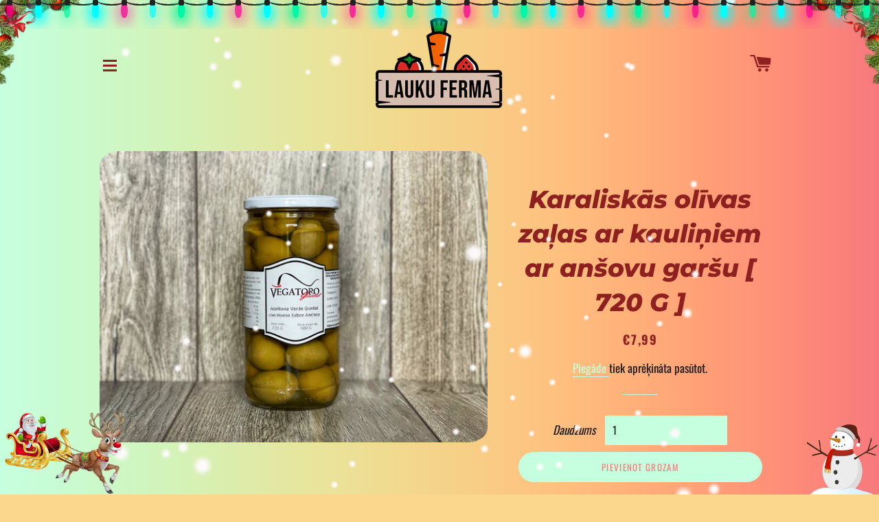

--- FILE ---
content_type: text/html; charset=utf-8
request_url: https://www.laukuferma.lv/products/karaliskas-olivas-zalas-ar-kauliniem-ar-ansovu-garsu-720-g
body_size: 34889
content:















<!-- Google tag (gtag.js) -->
<script async src="https://www.googletagmanager.com/gtag/js?id=AW-10990377181"></script>
<script>
  window.dataLayer = window.dataLayer || [];
  function gtag(){dataLayer.push(arguments);}
  gtag('js', new Date());

  gtag('config', 'AW-10990377181');
</script>
<!doctype html>
<html class="no-js" lang="lv">
<head>
  <!-- Google Tag Manager -->
<script>(function(w,d,s,l,i){w[l]=w[l]||[];w[l].push({'gtm.start':
new Date().getTime(),event:'gtm.js'});var f=d.getElementsByTagName(s)[0],
j=d.createElement(s),dl=l!='dataLayer'?'&l='+l:'';j.async=true;j.src=
'https://www.googletagmanager.com/gtm.js?id='+i+dl;f.parentNode.insertBefore(j,f);
})(window,document,'script','dataLayer','GTM-WXF5883');</script>
<!-- End Google Tag Manager -->
 <script>
    window.dataLayer = window.dataLayer || [];
</script>
  <meta name="verify-paysera" content="a31c31b9b5a9a6869347db12ab16a081">
  <!-- Basic page needs ================================================== -->
  <meta charset="utf-8">
  <meta http-equiv="X-UA-Compatible" content="IE=edge,chrome=1">

  
    <link rel="shortcut icon" href="//www.laukuferma.lv/cdn/shop/files/LF_png_32x32.png?v=1613721149" type="image/png" />
  

  <!-- Title and description ================================================== -->
  <title>
  Karaliskās olīvas zaļas ar kauliņiem ar anšovu garšu [ 720 G ] &ndash; Lauku Ferma
  </title>

  
  <meta name="description" content="Maestros Aceituneros Karaliskās olīvas zaļas ar kauliņiem ar anšovu garšu Svars :  720 G  Izcelsmes valsts : Spānija">
  

  <!-- Helpers ================================================== -->
  <!-- /snippets/social-meta-tags.liquid -->




<meta property="og:site_name" content="Lauku Ferma">
<meta property="og:url" content="https://www.laukuferma.lv/products/karaliskas-olivas-zalas-ar-kauliniem-ar-ansovu-garsu-720-g">
<meta property="og:title" content="Karaliskās olīvas zaļas ar kauliņiem ar anšovu garšu [ 720 G ]">
<meta property="og:type" content="product">
<meta property="og:description" content="Maestros Aceituneros Karaliskās olīvas zaļas ar kauliņiem ar anšovu garšu Svars :  720 G  Izcelsmes valsts : Spānija">

  <meta property="og:price:amount" content="7,99">
  <meta property="og:price:currency" content="EUR">

<meta property="og:image" content="http://www.laukuferma.lv/cdn/shop/files/4B6C4230-970B-4FCD-A54C-C4B3BA99FC1A_1200x1200.jpg?v=1708636264">
<meta property="og:image:secure_url" content="https://www.laukuferma.lv/cdn/shop/files/4B6C4230-970B-4FCD-A54C-C4B3BA99FC1A_1200x1200.jpg?v=1708636264">


<meta name="twitter:card" content="summary_large_image">
<meta name="twitter:title" content="Karaliskās olīvas zaļas ar kauliņiem ar anšovu garšu [ 720 G ]">
<meta name="twitter:description" content="Maestros Aceituneros Karaliskās olīvas zaļas ar kauliņiem ar anšovu garšu Svars :  720 G  Izcelsmes valsts : Spānija">

  <link rel="canonical" href="https://www.laukuferma.lv/products/karaliskas-olivas-zalas-ar-kauliniem-ar-ansovu-garsu-720-g">
  <meta name="viewport" content="width=device-width,initial-scale=1,shrink-to-fit=no">
  <meta name="theme-color" content="#c6ffdf">

  <!-- CSS ================================================== -->
  <link href="//www.laukuferma.lv/cdn/shop/t/10/assets/timber.scss.css?v=136912645560908633361763988966" rel="stylesheet" type="text/css" media="all" />
  <link href="//www.laukuferma.lv/cdn/shop/t/10/assets/theme.scss.css?v=184448008725055339931763988966" rel="stylesheet" type="text/css" media="all" />

  <!-- Sections ================================================== -->
  <script>
    window.theme = window.theme || {};
    theme.strings = {
      zoomClose: "Aizvērt (Esc)",
      zoomPrev: "Iepriekšējais (bulttaustiņš pa kreisi)",
      zoomNext: "Nākamais (bulttaustiņš pa labi)",
      moneyFormat: "€{{amount_with_comma_separator}}",
      addressError: "Error looking up that address",
      addressNoResults: "No results for that address",
      addressQueryLimit: "You have exceeded the Google API usage limit. Consider upgrading to a \u003ca href=\"https:\/\/developers.google.com\/maps\/premium\/usage-limits\"\u003ePremium Plan\u003c\/a\u003e.",
      authError: "There was a problem authenticating your Google Maps account.",
      cartEmpty: "Jūsu grozs pagaidām ir tukšs.",
      cartCookie: "Iespējojiet sīkfailus, lai izmantotu iepirkumu grozu",
      cartSavings: "Jūs ietaupāt [savings]"
    };
    theme.settings = {
      cartType: "page",
      gridType: "collage"
    };
  </script>

  <script src="//www.laukuferma.lv/cdn/shop/t/10/assets/jquery-2.2.3.min.js?v=58211863146907186831692008998" type="text/javascript"></script>

  <script src="//www.laukuferma.lv/cdn/shop/t/10/assets/lazysizes.min.js?v=155223123402716617051692008998" async="async"></script>

  <script src="//www.laukuferma.lv/cdn/shop/t/10/assets/theme.js?v=72393561691408947851692008998" defer="defer"></script>

  <!-- Header hook for plugins ================================================== -->
  <meta name="verify-paysera" content="a31c31b9b5a9a6869347db12ab16a081">
<meta name="verify-paysera" content="a31c31b9b5a9a6869347db12ab16a081">



  <script>window.performance && window.performance.mark && window.performance.mark('shopify.content_for_header.start');</script><meta name="facebook-domain-verification" content="ibrmmze3od15w2e0lpddg1ebaf4nd3">
<meta name="facebook-domain-verification" content="qw8b1m3x92hdn9nirq9py74lx733rr">
<meta name="google-site-verification" content="70dshYdJcYYC-D9tWazhYqYwxAqJhcz_1KFg0yuowTw">
<meta id="shopify-digital-wallet" name="shopify-digital-wallet" content="/28033286276/digital_wallets/dialog">
<link rel="alternate" type="application/json+oembed" href="https://www.laukuferma.lv/products/karaliskas-olivas-zalas-ar-kauliniem-ar-ansovu-garsu-720-g.oembed">
<script async="async" src="/checkouts/internal/preloads.js?locale=lv-LV"></script>
<script id="shopify-features" type="application/json">{"accessToken":"f5cc4e549fa7df022c4963bcd8fbb94c","betas":["rich-media-storefront-analytics"],"domain":"www.laukuferma.lv","predictiveSearch":true,"shopId":28033286276,"locale":"en"}</script>
<script>var Shopify = Shopify || {};
Shopify.shop = "nolik-lv.myshopify.com";
Shopify.locale = "lv";
Shopify.currency = {"active":"EUR","rate":"1.0"};
Shopify.country = "LV";
Shopify.theme = {"name":"Zapiet OS2.0. - Hover effect Brooklyn","id":151920836938,"schema_name":"Brooklyn","schema_version":"14.1.5","theme_store_id":730,"role":"main"};
Shopify.theme.handle = "null";
Shopify.theme.style = {"id":null,"handle":null};
Shopify.cdnHost = "www.laukuferma.lv/cdn";
Shopify.routes = Shopify.routes || {};
Shopify.routes.root = "/";</script>
<script type="module">!function(o){(o.Shopify=o.Shopify||{}).modules=!0}(window);</script>
<script>!function(o){function n(){var o=[];function n(){o.push(Array.prototype.slice.apply(arguments))}return n.q=o,n}var t=o.Shopify=o.Shopify||{};t.loadFeatures=n(),t.autoloadFeatures=n()}(window);</script>
<script id="shop-js-analytics" type="application/json">{"pageType":"product"}</script>
<script defer="defer" async type="module" src="//www.laukuferma.lv/cdn/shopifycloud/shop-js/modules/v2/client.init-shop-cart-sync_C5BV16lS.en.esm.js"></script>
<script defer="defer" async type="module" src="//www.laukuferma.lv/cdn/shopifycloud/shop-js/modules/v2/chunk.common_CygWptCX.esm.js"></script>
<script type="module">
  await import("//www.laukuferma.lv/cdn/shopifycloud/shop-js/modules/v2/client.init-shop-cart-sync_C5BV16lS.en.esm.js");
await import("//www.laukuferma.lv/cdn/shopifycloud/shop-js/modules/v2/chunk.common_CygWptCX.esm.js");

  window.Shopify.SignInWithShop?.initShopCartSync?.({"fedCMEnabled":true,"windoidEnabled":true});

</script>
<script>(function() {
  var isLoaded = false;
  function asyncLoad() {
    if (isLoaded) return;
    isLoaded = true;
    var urls = ["https:\/\/app.zapiet.com\/js\/storepickup.js?shop=nolik-lv.myshopify.com","\/\/shopify.privy.com\/widget.js?shop=nolik-lv.myshopify.com","https:\/\/tabs.tkdigital.dev\/scripts\/ne_smart_tabs_5b50e59d49afe57a8069f15ad8aa102c.js?shop=nolik-lv.myshopify.com","https:\/\/getsupertime.com\/supertime.js?shop=nolik-lv.myshopify.com","https:\/\/instafeed.nfcube.com\/cdn\/84927f76f8d3f100e548efd39cf890cb.js?shop=nolik-lv.myshopify.com","https:\/\/static.2-b.io\/se\/2022\/09\/loader.61f6e8.js?shop=nolik-lv.myshopify.com","https:\/\/cdn-app.cart-bot.net\/public\/js\/append.js?shop=nolik-lv.myshopify.com","\/\/satcb.azureedge.net\/Scripts\/satcb.min.js?shop=nolik-lv.myshopify.com","https:\/\/cdn.shopify.com\/s\/files\/1\/0280\/3328\/6276\/t\/10\/assets\/booster_eu_cookie_28033286276.js?v=1692008998\u0026shop=nolik-lv.myshopify.com","https:\/\/app.seasoneffects.com\/get_script\/8bb286a69a6911eea92a72a974bfeb42.js?v=443376\u0026shop=nolik-lv.myshopify.com","https:\/\/na.shgcdn3.com\/pixel-collector.js?shop=nolik-lv.myshopify.com"];
    for (var i = 0; i < urls.length; i++) {
      var s = document.createElement('script');
      s.type = 'text/javascript';
      s.async = true;
      s.src = urls[i];
      var x = document.getElementsByTagName('script')[0];
      x.parentNode.insertBefore(s, x);
    }
  };
  if(window.attachEvent) {
    window.attachEvent('onload', asyncLoad);
  } else {
    window.addEventListener('load', asyncLoad, false);
  }
})();</script>
<script id="__st">var __st={"a":28033286276,"offset":7200,"reqid":"d6dc6295-55f9-4d86-b577-45812e4cdfef-1768657503","pageurl":"www.laukuferma.lv\/products\/karaliskas-olivas-zalas-ar-kauliniem-ar-ansovu-garsu-720-g","u":"66a1a7d1cdd6","p":"product","rtyp":"product","rid":8692220461386};</script>
<script>window.ShopifyPaypalV4VisibilityTracking = true;</script>
<script id="captcha-bootstrap">!function(){'use strict';const t='contact',e='account',n='new_comment',o=[[t,t],['blogs',n],['comments',n],[t,'customer']],c=[[e,'customer_login'],[e,'guest_login'],[e,'recover_customer_password'],[e,'create_customer']],r=t=>t.map((([t,e])=>`form[action*='/${t}']:not([data-nocaptcha='true']) input[name='form_type'][value='${e}']`)).join(','),a=t=>()=>t?[...document.querySelectorAll(t)].map((t=>t.form)):[];function s(){const t=[...o],e=r(t);return a(e)}const i='password',u='form_key',d=['recaptcha-v3-token','g-recaptcha-response','h-captcha-response',i],f=()=>{try{return window.sessionStorage}catch{return}},m='__shopify_v',_=t=>t.elements[u];function p(t,e,n=!1){try{const o=window.sessionStorage,c=JSON.parse(o.getItem(e)),{data:r}=function(t){const{data:e,action:n}=t;return t[m]||n?{data:e,action:n}:{data:t,action:n}}(c);for(const[e,n]of Object.entries(r))t.elements[e]&&(t.elements[e].value=n);n&&o.removeItem(e)}catch(o){console.error('form repopulation failed',{error:o})}}const l='form_type',E='cptcha';function T(t){t.dataset[E]=!0}const w=window,h=w.document,L='Shopify',v='ce_forms',y='captcha';let A=!1;((t,e)=>{const n=(g='f06e6c50-85a8-45c8-87d0-21a2b65856fe',I='https://cdn.shopify.com/shopifycloud/storefront-forms-hcaptcha/ce_storefront_forms_captcha_hcaptcha.v1.5.2.iife.js',D={infoText:'Protected by hCaptcha',privacyText:'Privacy',termsText:'Terms'},(t,e,n)=>{const o=w[L][v],c=o.bindForm;if(c)return c(t,g,e,D).then(n);var r;o.q.push([[t,g,e,D],n]),r=I,A||(h.body.append(Object.assign(h.createElement('script'),{id:'captcha-provider',async:!0,src:r})),A=!0)});var g,I,D;w[L]=w[L]||{},w[L][v]=w[L][v]||{},w[L][v].q=[],w[L][y]=w[L][y]||{},w[L][y].protect=function(t,e){n(t,void 0,e),T(t)},Object.freeze(w[L][y]),function(t,e,n,w,h,L){const[v,y,A,g]=function(t,e,n){const i=e?o:[],u=t?c:[],d=[...i,...u],f=r(d),m=r(i),_=r(d.filter((([t,e])=>n.includes(e))));return[a(f),a(m),a(_),s()]}(w,h,L),I=t=>{const e=t.target;return e instanceof HTMLFormElement?e:e&&e.form},D=t=>v().includes(t);t.addEventListener('submit',(t=>{const e=I(t);if(!e)return;const n=D(e)&&!e.dataset.hcaptchaBound&&!e.dataset.recaptchaBound,o=_(e),c=g().includes(e)&&(!o||!o.value);(n||c)&&t.preventDefault(),c&&!n&&(function(t){try{if(!f())return;!function(t){const e=f();if(!e)return;const n=_(t);if(!n)return;const o=n.value;o&&e.removeItem(o)}(t);const e=Array.from(Array(32),(()=>Math.random().toString(36)[2])).join('');!function(t,e){_(t)||t.append(Object.assign(document.createElement('input'),{type:'hidden',name:u})),t.elements[u].value=e}(t,e),function(t,e){const n=f();if(!n)return;const o=[...t.querySelectorAll(`input[type='${i}']`)].map((({name:t})=>t)),c=[...d,...o],r={};for(const[a,s]of new FormData(t).entries())c.includes(a)||(r[a]=s);n.setItem(e,JSON.stringify({[m]:1,action:t.action,data:r}))}(t,e)}catch(e){console.error('failed to persist form',e)}}(e),e.submit())}));const S=(t,e)=>{t&&!t.dataset[E]&&(n(t,e.some((e=>e===t))),T(t))};for(const o of['focusin','change'])t.addEventListener(o,(t=>{const e=I(t);D(e)&&S(e,y())}));const B=e.get('form_key'),M=e.get(l),P=B&&M;t.addEventListener('DOMContentLoaded',(()=>{const t=y();if(P)for(const e of t)e.elements[l].value===M&&p(e,B);[...new Set([...A(),...v().filter((t=>'true'===t.dataset.shopifyCaptcha))])].forEach((e=>S(e,t)))}))}(h,new URLSearchParams(w.location.search),n,t,e,['guest_login'])})(!0,!0)}();</script>
<script integrity="sha256-4kQ18oKyAcykRKYeNunJcIwy7WH5gtpwJnB7kiuLZ1E=" data-source-attribution="shopify.loadfeatures" defer="defer" src="//www.laukuferma.lv/cdn/shopifycloud/storefront/assets/storefront/load_feature-a0a9edcb.js" crossorigin="anonymous"></script>
<script data-source-attribution="shopify.dynamic_checkout.dynamic.init">var Shopify=Shopify||{};Shopify.PaymentButton=Shopify.PaymentButton||{isStorefrontPortableWallets:!0,init:function(){window.Shopify.PaymentButton.init=function(){};var t=document.createElement("script");t.src="https://www.laukuferma.lv/cdn/shopifycloud/portable-wallets/latest/portable-wallets.en.js",t.type="module",document.head.appendChild(t)}};
</script>
<script data-source-attribution="shopify.dynamic_checkout.buyer_consent">
  function portableWalletsHideBuyerConsent(e){var t=document.getElementById("shopify-buyer-consent"),n=document.getElementById("shopify-subscription-policy-button");t&&n&&(t.classList.add("hidden"),t.setAttribute("aria-hidden","true"),n.removeEventListener("click",e))}function portableWalletsShowBuyerConsent(e){var t=document.getElementById("shopify-buyer-consent"),n=document.getElementById("shopify-subscription-policy-button");t&&n&&(t.classList.remove("hidden"),t.removeAttribute("aria-hidden"),n.addEventListener("click",e))}window.Shopify?.PaymentButton&&(window.Shopify.PaymentButton.hideBuyerConsent=portableWalletsHideBuyerConsent,window.Shopify.PaymentButton.showBuyerConsent=portableWalletsShowBuyerConsent);
</script>
<script data-source-attribution="shopify.dynamic_checkout.cart.bootstrap">document.addEventListener("DOMContentLoaded",(function(){function t(){return document.querySelector("shopify-accelerated-checkout-cart, shopify-accelerated-checkout")}if(t())Shopify.PaymentButton.init();else{new MutationObserver((function(e,n){t()&&(Shopify.PaymentButton.init(),n.disconnect())})).observe(document.body,{childList:!0,subtree:!0})}}));
</script>

<script>window.performance && window.performance.mark && window.performance.mark('shopify.content_for_header.end');</script>
  





  <script type="text/javascript">
    
      window.__shgMoneyFormat = window.__shgMoneyFormat || {"EUR":{"currency":"EUR","currency_symbol":"€","currency_symbol_location":"left","decimal_places":2,"decimal_separator":",","thousands_separator":"."}};
    
    window.__shgCurrentCurrencyCode = window.__shgCurrentCurrencyCode || {
      currency: "EUR",
      currency_symbol: "€",
      decimal_separator: ".",
      thousands_separator: ",",
      decimal_places: 2,
      currency_symbol_location: "left"
    };
  </script>




  <!-- OrderLogic checkout restrictions ========================================= -->
  <script>
DEBUG_KEY = "__olDebug";

if (typeof olCreateCookie == 'undefined') {
    var olCreateCookie = function (name, value, days) {
        if (days) {
            var date = new Date();
            date.setTime(date.getTime() + (days * 24 * 60 * 60 * 1000));
            var expires = "; expires=" + date.toGMTString();
        }
        else var expires = "";
        document.cookie = name + "=" + JSON.stringify(value) + expires + "; path=/; SameSite=None; Secure";
    };
}

if (typeof olReadCookie == 'undefined') {
    var olReadCookie = function (name) {
        var nameEQ = name + "=";
        var ca = document.cookie.split(';');
        // the cookie is being created, there is a problem with the following logic matching the name
        for (var i = 0; i < ca.length; i++) {
            var c = ca[i];
            while (c.charAt(0) == ' ') c = c.substring(1, c.length);
            if (c.indexOf(nameEQ) == 0) return JSON.parse(c.substring(nameEQ.length, c.length));
        }
        return;
    };
}

if (typeof getOlCacheBuster == 'undefined') {
    var getOlCacheBuster = function() {
        if ( typeof getOlCacheBuster.olCacheBuster == 'undefined') {
            scriptsArray = Array.prototype.slice.call(document.getElementsByTagName("script"));
            scriptsArray = scriptsArray.concat(Array.prototype.slice.call(document.getElementsByTagName("noscript")));
            for (var i=0; i<scriptsArray.length; i++) {
                cacheBusterArray = scriptsArray[i].innerHTML.match(/orderlogicapp.com\\\/embedded_js\\\/production_base.js\?(\d+)/);
                if (cacheBusterArray == null) {
                    cacheBusterString = scriptsArray[i].getAttribute('src');
                    if (cacheBusterString != null) {
                        cacheBusterArray = cacheBusterString.match(/orderlogicapp.com\/embedded_js\/production_base.js\?(\d+)/);
                    }
                }
                if (cacheBusterArray != null) {
                    getOlCacheBuster.olCacheBuster = cacheBusterArray[1];
                    break;
                }
            }
        }
        return getOlCacheBuster.olCacheBuster;
    }
}

if (typeof ol_hostname == 'undefined') {
    var ol_hostname = 'www.orderlogicapp.com';
    var ol_debug = olReadCookie(DEBUG_KEY);
    if (window.location.search.replace("?", "").substring(0, 7) == 'olDebug') {
        ol_debug = window.location.search.replace("?olDebug=", "");
        if (ol_debug == 'false') ol_debug = false;
        olCreateCookie(DEBUG_KEY, ol_debug, null);
    }
}

var ol_cachebuster = getOlCacheBuster();
if (( typeof ol_cachebuster != 'undefined') || (ol_debug)) {
    if (typeof ol_script == 'undefined') {
        var ol_script = document.createElement('script');
        ol_script.type = 'text/javascript';
        ol_script.async = true;
        ol_script.src = "https://" + (ol_debug ? 'dev.orderlogicapp.com' : ol_hostname) + "/embedded_js/store.js?" + ol_cachebuster;
        document.head.appendChild(ol_script);
    }
}



olProductData = { 
}


olProductDataDcb = {
  productId: 8692220461386,
  handle: "karaliskas-olivas-zalas-ar-kauliniem-ar-ansovu-garsu-720-g",
  tags: [
    
  ]
}

</script>


  <script src="//www.laukuferma.lv/cdn/shop/t/10/assets/modernizr.min.js?v=21391054748206432451692008998" type="text/javascript"></script>

  
  

<link rel="stylesheet" type="text/css" href='//www.laukuferma.lv/cdn/shop/t/10/assets/sca.storepickup.css?v=11503990331391480291692008998' />

 
<!-- "snippets/pagefly-header.liquid" was not rendered, the associated app was uninstalled -->
 
  

<script type="text/javascript">
  
    window.SHG_CUSTOMER = null;
  
</script>








  <!-- datacue-version:667c4d144d2f4704 -->
<link rel="stylesheet" href="https://cdn.datacue.co/css/datacue-storefront.css">
<script>
  (function() {
    window.datacueConfig = {
      api_key: 'nolik-lv.myshopify.com',
      page_type: 'product',
      user_id: null,
      product_id: '8692220461386',
      variant_id: '47684557701450',
      category_id: null,
      term: null,
      options: { _staging: 'production' !== 'production' },
      add_to_cart: function(productId, variantId) {
        xhr('post', '/cart/add.js', { quantity: 1, id: variantId });
      },
      money_format: JSON.parse('"€{{amount_with_comma_separator}}"'),
      money_with_currency_format: JSON.parse('"€{{amount_with_comma_separator}} EUR"'),
      product_update: {
        name: "Karaliskās olīvas zaļas ar kauliņiem ar anšovu garšu [ 720 G ]",
        brand: "Lauku Ferma",
        price: (799 / 100).toString(),
        full_price: null,
        photo_url: "\/\/www.laukuferma.lv\/cdn\/shop\/files\/4B6C4230-970B-4FCD-A54C-C4B3BA99FC1A.jpg?v=1708636264",
        available: true,
        stock: 8,
        
        category_ids: ["citi-gardumi","discount-products","pvn-21","visi-produkti"]
      },
      category_update: null
    };

    var s = document.createElement('style');
    s.innerHTML = ''
      + '.datacue-overlay-enabled{visibility:hidden;}'
      + '.datacue-overlay-enabled.datacue-visible{visibility:visible;}';
    document.getElementsByTagName('head')[0].appendChild(s);

    var localStorageAvailable = (function() {
      try {
        var v = '__datacue_storage_test';
        window.localStorage.setItem(v, v);
        window.localStorage.removeItem(v);
        return true;
      } catch (e) {
        return false;
      }
    }());

    function xhr(method, url, data, success) {
      if (!success && typeof data === 'function') {
        success = data;
        data = null;
      }

      if (data) {
        if (method.toLowerCase() === 'get') {
          // very simple query string serialization, flat objects only!
          data = Object.keys(data).map(function(key) {
            return encodeURIComponent(key) + '=' + (data[key] ? encodeURIComponent(data[key]) : '');
          }).join('&');

          url += '?' + data;
          data = undefined;
        } else {
          data = JSON.stringify(data);
        }
      }

      var req = new XMLHttpRequest();
      req.open(method, url);

      if (data) {
        req.setRequestHeader('Content-Type', 'application/json');
      }

      if (typeof success === 'function') {
        req.onload = function() {
          if (req.status >= 200 && req.status < 400) {
            success(req.responseText);
          }
        };
      }

      req.send(data);
    }

    function trackCart() {
      var shop = window.location.protocol + '//' + window.location.host + '/';
      var proxy = shop + 'a/datacue';

      xhr('get', shop + 'cart.js', function(res) {
        var cart = JSON.parse(res);

        var sendEvent = true;
        if (localStorageAvailable) {
          var key = 'datacue-shopify-cart-checksum';
          var checksum = cart.token + ';' + (cart.items || []).map(function(item) {
            return item.variant_id + ':' + item.quantity;
          }).sort().join(';');

          var prev = window.localStorage.getItem(key);
          if (checksum !== prev) {
            window.localStorage.setItem(key, checksum);
          } else {
            sendEvent = false;
          }
        }

        if (sendEvent) {
          xhr('get', proxy, {
            cart_token: cart.token,
            user_id: window.datacue.getUser().user_id,
            anonymous_id: window.datacue.getUser().anonymous_id
          });
        }
      });
    }

    window._datacuePostInitHook = trackCart;

    document.addEventListener('DOMContentLoaded', function() {
      var banners = document.querySelector('.datacue-overlay-enabled');
      if (!banners) {
        return;
      }

      banners.className += ' datacue-visible datacue-overlay-active';

      window.datacueMeta.overlayTimer = setTimeout(function() {
        if (banners.className.match('datacue-overlay-active') && !banners.className.match('datacue-overlay-fading')) {
          banners.className += ' datacue-overlay-fading';
          setTimeout(function() {
            banners.className = banners.className.replace(/\s?datacue-overlay-(active|fading)/g, '');
          }, 500);
        }
      }, 5000);
    });
  }());
</script>
<script src="https://cdn.datacue.co/js/datacue.js"></script>
<script src="https://cdn.datacue.co/js/datacue-storefront.js"></script>

  <link href="//www.laukuferma.lv/cdn/shop/t/10/assets/datacue-custom.css?v=111603181540343972631692008998" rel="stylesheet" type="text/css" media="all" />

















<div class="evm-wiser-popup-mainsection"></div>	<link href="//www.laukuferma.lv/cdn/shop/t/10/assets/eoshminmaxquantity.scss.css?v=150099427559115269611692008998" rel="stylesheet" type="text/css" media="all" />

<script src="https://shopifyorderlimits.s3.amazonaws.com/limits/nolik-lv.myshopify.com?v=97b&r=20230218131757&shop=nolik-lv.myshopify.com"></script>


<!-- BEGIN app block: shopify://apps/zapiet-pickup-delivery/blocks/app-embed/5599aff0-8af1-473a-a372-ecd72a32b4d5 -->









    <style>#storePickupApp {
tr:first-child th:after, 
tr:first-child td:after {
	border: none;
}</style>




<script type="text/javascript">
    var zapietTranslations = {};

    window.ZapietMethods = {"delivery":{"active":true,"enabled":true,"name":"Delivery","sort":0,"status":{"condition":"price","operator":"morethan","value":1999,"enabled":true,"product_conditions":{"enabled":false,"value":"Pickup Only,Shipping Only","enable":false,"property":"tags","hide_button":false}},"button":{"type":"default","default":"https:\/\/zapiet.s3.us-west-2.amazonaws.com\/images\/2lACXrQyCbgYpWAOIfUGCrGjWcDmBEMcCz1HL7V9.png","hover":"","active":"https:\/\/zapiet.s3.us-west-2.amazonaws.com\/images\/VackaENMb2ltbVkMWBlnKZE2hCTbLYnxCPTY1Cdq.png"}},"shipping":{"active":false,"enabled":false,"name":"Shipping","sort":0,"status":{"condition":"price","operator":"morethan","value":1500,"enabled":true,"product_conditions":{"enabled":false,"value":"Delivery Only,Pickup Only","enable":false,"property":"tags","hide_button":false}},"button":{"type":"default","default":"https:\/\/zapiet.s3.us-west-2.amazonaws.com\/images\/tXGdRKN43eS8AJ0dxEC5ZxGW8Ha9HSzYNFFum1fU.png","hover":"","active":"https:\/\/zapiet.s3.us-west-2.amazonaws.com\/images\/Avmi2hC7R2Ak8357jwQwUhHJ4HzQactFlC1hY0TC.png"}},"pickup":{"active":false,"enabled":true,"name":"Pickup","sort":1,"status":{"condition":"price","operator":"morethan","value":500,"enabled":true,"product_conditions":{"enabled":false,"value":"8march","enable":true,"property":"type","hide_button":false}},"button":{"type":"default","default":"https:\/\/zapiet.s3.us-west-2.amazonaws.com\/images\/kmdsJ8Z2mDd8BP7Bq1NWHULIw73wGpqnK1PvJMin.png","hover":"","active":"https:\/\/zapiet.s3.us-west-2.amazonaws.com\/images\/sBdTgAiJ6WI1Mh49xmalT7DAyqybBdEFveZmTzgo.png"}}}
    window.ZapietEvent = {
        listen: function(eventKey, callback) {
            if (!this.listeners) {
                this.listeners = [];
            }
            this.listeners.push({
                eventKey: eventKey,
                callback: callback
            });
        },
    };

    

    
        
        var language_settings = {"enable_app":true,"enable_geo_search_for_pickups":false,"pickup_region_filter_enabled":false,"pickup_region_filter_field":null,"currency":"EUR","weight_format":"kg","pickup.enable_map":false,"delivery_validation_method":"exact_postcode_matching","base_country_name":"Latvia","base_country_code":"LV","method_display_style":"default","default_method_display_style":"classic","date_format":"l, F j, Y","time_format":"HH:i","week_day_start":"Sun","pickup_address_format":"<span class=\"name\"><strong>{{company_name}}</strong></span><span class=\"address\">{{address_line_1}}<br />{{city}}, {{postal_code}}</span><span class=\"distance\">{{distance}}</span>{{more_information}}","rates_enabled":true,"payment_customization_enabled":false,"distance_format":"km","enable_delivery_address_autocompletion":false,"enable_delivery_current_location":false,"enable_pickup_address_autocompletion":false,"pickup_date_picker_enabled":true,"pickup_time_picker_enabled":true,"delivery_note_enabled":false,"delivery_note_required":false,"delivery_date_picker_enabled":true,"delivery_time_picker_enabled":false,"shipping.date_picker_enabled":true,"delivery_validate_cart":false,"pickup_validate_cart":false,"gmak":"QUl6YVN5Q3JoQk1lLVBNdVFWNDE4N1h5LWpsNTF6a0tSRVpHT2pr","enable_checkout_locale":true,"enable_checkout_url":false,"disable_widget_for_digital_items":true,"disable_widget_for_product_handles":"gift-card","colors":{"widget_active_background_color":null,"widget_active_border_color":null,"widget_active_icon_color":null,"widget_active_text_color":null,"widget_inactive_background_color":null,"widget_inactive_border_color":null,"widget_inactive_icon_color":null,"widget_inactive_text_color":null},"delivery_validator":{"enabled":false,"show_on_page_load":false,"sticky":true},"checkout":{"delivery":{"discount_code":null,"prepopulate_shipping_address":false,"preselect_first_available_time":true},"pickup":{"discount_code":"sanempiemums!","prepopulate_shipping_address":true,"customer_phone_required":false,"preselect_first_location":true,"preselect_first_available_time":true},"shipping":{"discount_code":null}},"day_name_attribute_enabled":false,"methods":{"delivery":{"active":true,"enabled":true,"name":"Delivery","sort":0,"status":{"condition":"price","operator":"morethan","value":1999,"enabled":true,"product_conditions":{"enabled":false,"value":"Pickup Only,Shipping Only","enable":false,"property":"tags","hide_button":false}},"button":{"type":"default","default":"https://zapiet.s3.us-west-2.amazonaws.com/images/2lACXrQyCbgYpWAOIfUGCrGjWcDmBEMcCz1HL7V9.png","hover":"","active":"https://zapiet.s3.us-west-2.amazonaws.com/images/VackaENMb2ltbVkMWBlnKZE2hCTbLYnxCPTY1Cdq.png"}},"shipping":{"active":false,"enabled":false,"name":"Shipping","sort":0,"status":{"condition":"price","operator":"morethan","value":1500,"enabled":true,"product_conditions":{"enabled":false,"value":"Delivery Only,Pickup Only","enable":false,"property":"tags","hide_button":false}},"button":{"type":"default","default":"https://zapiet.s3.us-west-2.amazonaws.com/images/tXGdRKN43eS8AJ0dxEC5ZxGW8Ha9HSzYNFFum1fU.png","hover":"","active":"https://zapiet.s3.us-west-2.amazonaws.com/images/Avmi2hC7R2Ak8357jwQwUhHJ4HzQactFlC1hY0TC.png"}},"pickup":{"active":false,"enabled":true,"name":"Pickup","sort":1,"status":{"condition":"price","operator":"morethan","value":500,"enabled":true,"product_conditions":{"enabled":false,"value":"8march","enable":true,"property":"type","hide_button":false}},"button":{"type":"default","default":"https://zapiet.s3.us-west-2.amazonaws.com/images/kmdsJ8Z2mDd8BP7Bq1NWHULIw73wGpqnK1PvJMin.png","hover":"","active":"https://zapiet.s3.us-west-2.amazonaws.com/images/sBdTgAiJ6WI1Mh49xmalT7DAyqybBdEFveZmTzgo.png"}}},"translations":{"methods":{"shipping":"Shipping","pickup":"Pickups","delivery":"Delivery"},"calendar":{"january":"Janvāris","february":"Februāris","march":"Marts","april":"Aprīlis","may":"Maijs","june":"Jūnijs","july":"Jūlijs","august":"Augusts","september":"Septembris","october":"Oktobris","november":"Novembris","december":"Decembris","sunday":"Sv","monday":"Pr","tuesday":"Otr","wednesday":"Tr","thursday":"Cet","friday":"Pk","saturday":"Se","today":null,"close":null,"labelMonthNext":"Nākammēnes","labelMonthPrev":"Iepriekšējais mēnesis","labelMonthSelect":"Izvēlieties mēnesi","labelYearSelect":"Izvēlieties gadu","and":"un","between":"starp"},"pickup":{"heading":"Saņemt pie mums","note":null,"location_placeholder":"Ievadiet savu pasta indeksu...","filter_by_region_placeholder":"Filtrēt pēc reģiona","location_label":"Izvēlieties atrašanās vietu.","datepicker_label":"Izvēlieties datumu un laiku.","date_time_output":"{{DATE}}  {{TIME}}","datepicker_placeholder":"Izvēlieties datumu un laiku.","locations_found":"Lūdzu, izvēlieties saņemšanas vietu, datumu un laiku:","no_locations_found":"Saņemšana pie mums ir iespējama tikai produktu kategorijai \"8.marts!\" un tikai uz 07.03/08.03","no_date_time_selected":"Lūdzu, atlasiet datumu un laiku.","checkout_button":"Pasūtīt","could_not_find_location":"Atvainojiet, mēs nevarējām atrast jūsu atrašanās vietu.  ","checkout_error":"Lūdzu, atlasiet saņemšanas datumu un laiku.  ","more_information":"Vairāk informācijas","opening_hours":"Darba laiks","dates_not_available":"Atvainojiet, Jūsu atlasītās preces pašlaik nav pieejamas saņemšanai pie mums.","min_order_total":"Minimālā pasūtījuma vērtība ir €5,00","min_order_weight":"Minimum order weight for pickup is {{ weight }}","max_order_total":"Maksimāla pasūtījuma vērtība saņemšanai pie mums ir €5,00","max_order_weight":"Maximum order weight for pickup is {{ weight }}","cart_eligibility_error":"Sorry, pickup is not available for your selected items.","no_locations_region":"Sorry, pickup is not available in your region.","location_error":"Please select a pickup location.","preselect_first_available_time":"Select a time","method_not_available":"Not available","pickup_note_label":"Please enter pickup instructions (optional)","pickup_note_label_required":"Please enter pickup instructions (required)","pickup_note_error":"Please enter pickup instructions"},"delivery":{"heading":"Piegāde","note":"Ievadiet savu pasta indeksu","location_placeholder":"Ievadiet savu pasta indeksu...","datepicker_label":"Izvēlieties datumu","datepicker_placeholder":"Izvēlieties datumu","date_time_output":"{{DATE}} starp {{SLOT_START_TIME}} un {{SLOT_END_TIME}}","available":"Yeeeeap! Varam pie Jums piegādāt :) Piegādes laiks - Darba dienās no 11:00 - 18:00, lai precizēt laiku zvaniet 22095327 vai rakstiet info@laukuferma.lv","not_available":"Diemžēl, piegāde nav pieejama. Bet varat saņemt pie mums.","no_date_time_selected":"Lūdzu, izvēlieties saņemšanas datumu","checkout_button":"Pasūtīt","could_not_find_location":"Uuuups, mēs nevarējām atrast Jūsu atrašanās vietu.","checkout_error":"Lūdzu, ievadiet derīgu pasta indeksu un izvēlieties vēlamo piegādes datumu","cart_eligibility_error":"Visi kurjeri jau ir aizņemti, bet varat atbraukt pie mums.","dates_not_available":"Atvainojiet, jūsu atlasītās preces pašlaik nav pieejamas paņemšanai.","delivery_validator_prelude":"Vai mēs piegādājam?","delivery_validator_placeholder":"Ievadiet savu pasta indeksu ...","delivery_validator_button_label":"Pārbaudīt","delivery_validator_eligible_heading":"Yeeeeap! Varam pie Jums piegādāt :)","delivery_validator_eligible_content":"Lai sāktu iepirkties, vienkārši noklikšķiniet uz zemāk esošās pogas","delivery_validator_eligible_button_label":"Turpināt iepirkties","delivery_validator_not_eligible_heading":"Diemžēl, pagaidām pie Jums nevedam.","delivery_validator_not_eligible_content":"Tad esat laipni aicināts turpināt pārlūkot mūsu veikalu","delivery_validator_not_eligible_button_label":"Turpināt iepirkties","delivery_validator_error_heading":"Uuuups, radās kļūda","delivery_validator_error_content":"Diemžēl izskatās, ka esam saskārušies ar negaidītu kļūdu. Lūdzu mēģiniet vēlreiz.","delivery_validator_error_button_label":"Turpināt iepirkties","min_order_total":"Minimālā pasūtījuma vērtība ir €19,99","min_order_weight":"Minimum order weight for delivery is {{ weight }}","max_order_total":"Maximum order value for delivery is €19,99","max_order_weight":"Maximum order weight for delivery is {{ weight }}","delivery_note_label":"Please enter delivery instructions (optional)","delivery_note_label_required":"Please enter delivery instructions (required)","delivery_note_error":"Please enter delivery instructions","delivery_validator_eligible_button_link":"#","delivery_validator_not_eligible_button_link":"#","delivery_validator_error_button_link":"#","preselect_first_available_time":"Select a time","method_not_available":"Not available"},"shipping":{"heading":"Piegāde","note":"Lūdzu, izvēlieties saņemšanas datumu un noklikšķiniet uz \"pasūtīt\". Piegādes laiks no 10:00 - 17:00. Plkst. 09:30 saņemsiet īsziņu uz sāvu mobīlo ar precīzo piegādes laiku.","checkout_button":"Pasūtīt","datepicker_placeholder":"Izvēlieties datumu un laiku.","checkout_error":"Lūdzu, ievadiet saņemšanas datumu un laiku.  ","min_order_total":"Minimālā pasūtījuma vērtība ir €15,00","min_order_weight":"Minimum order weight for shipping is {{ weight }}","max_order_total":"Maximum order value for shipping is €15,00","max_order_weight":"Maximum order weight for shipping is {{ weight }}","cart_eligibility_error":"Diemžēl jūsu atlasītajām precēm nav pieejama piegāde.","method_not_available":"Not available"},"product_widget":{"title":"Delivery and pickup options:","pickup_at":"Pickup at {{ location }}","ready_for_collection":"Ready for collection from","on":"on","view_all_stores":"View all stores","pickup_not_available_item":"Pickup not available for this item","delivery_not_available_location":"Delivery not available for {{ postal_code }}","delivered_by":"Delivered by {{ date }}","delivered_today":"Delivered today","change":"Change","tomorrow":"tomorrow","today":"today","delivery_to":"Delivery to {{ postal_code }}","showing_options_for":"Showing options for {{ postal_code }}","modal_heading":"Select a store for pickup","modal_subheading":"Showing stores near {{ postal_code }}","show_opening_hours":"Show opening hours","hide_opening_hours":"Hide opening hours","closed":"Closed","input_placeholder":"Enter your postal code","input_button":"Check","input_error":"Add a postal code to check available delivery and pickup options.","pickup_available":"Pickup available","not_available":"Not available","select":"Select","selected":"Selected","find_a_store":"Find a store"},"widget":{"no_delivery_options_available":"No delivery options are available for your products","daily_limits_modal_title":"Some items in your cart are unavailable for the selected date.","daily_limits_modal_description":"Select a different date or adjust your cart.","daily_limits_modal_close_button":"Review products","daily_limits_modal_change_date_button":"Change date","daily_limits_modal_out_of_stock_label":"Out of stock","daily_limits_modal_only_left_label":"Only {{ quantity }} left","sms_consent":"I would like to receive SMS notifications about my order updates.","no_checkout_method_error":"Please select a delivery option"},"order_status":{"pickup_details_heading":"Pickup details","pickup_details_text":"Your order will be ready for collection at our {{ Pickup-Location-Company }} location{% if Pickup-Date %} on {{ Pickup-Date | date: \"%A, %d %B\" }}{% if Pickup-Time %} at {{ Pickup-Time }}{% endif %}{% endif %}","delivery_details_heading":"Delivery details","delivery_details_text":"Your order will be delivered locally by our team{% if Delivery-Date %} on the {{ Delivery-Date | date: \"%A, %d %B\" }}{% if Delivery-Time %} between {{ Delivery-Time }}{% endif %}{% endif %}","shipping_details_heading":"Shipping details","shipping_details_text":"Your order will arrive soon{% if Shipping-Date %} on the {{ Shipping-Date | date: \"%A, %d %B\" }}{% endif %}"},"shipping_language_code":"lv","delivery_language_code":"lv","pickup_language_code":"lv"},"default_language":"lv","region":"us-2","api_region":"api-us","enable_zapiet_id_all_items":false,"widget_restore_state_on_load":false,"draft_orders_enabled":false,"preselect_checkout_method":true,"widget_show_could_not_locate_div_error":true,"checkout_extension_enabled":false,"show_pickup_consent_checkbox":false,"show_delivery_consent_checkbox":false,"subscription_paused":false,"pickup_note_enabled":false,"pickup_note_required":false,"shipping_note_enabled":false,"shipping_note_required":false,"asset_url":"https://d1nsc3vx6l3v3t.cloudfront.net/903831d4-4bad-458b-83c9-3bfc5844d09a/"};
        zapietTranslations["lv"] = language_settings.translations;
    
        
        var language_settings = {"enable_app":true,"enable_geo_search_for_pickups":false,"pickup_region_filter_enabled":false,"pickup_region_filter_field":null,"currency":"EUR","weight_format":"kg","pickup.enable_map":false,"delivery_validation_method":"exact_postcode_matching","base_country_name":"Latvia","base_country_code":"LV","method_display_style":"default","default_method_display_style":"classic","date_format":"l, F j, Y","time_format":"HH:i","week_day_start":"Sun","pickup_address_format":"<span class=\"name\"><strong>{{company_name}}</strong></span><span class=\"address\">{{address_line_1}}<br />{{city}}, {{postal_code}}</span><span class=\"distance\">{{distance}}</span>{{more_information}}","rates_enabled":true,"payment_customization_enabled":false,"distance_format":"km","enable_delivery_address_autocompletion":false,"enable_delivery_current_location":false,"enable_pickup_address_autocompletion":false,"pickup_date_picker_enabled":true,"pickup_time_picker_enabled":true,"delivery_note_enabled":false,"delivery_note_required":false,"delivery_date_picker_enabled":true,"delivery_time_picker_enabled":false,"shipping.date_picker_enabled":true,"delivery_validate_cart":false,"pickup_validate_cart":false,"gmak":"QUl6YVN5Q3JoQk1lLVBNdVFWNDE4N1h5LWpsNTF6a0tSRVpHT2pr","enable_checkout_locale":true,"enable_checkout_url":false,"disable_widget_for_digital_items":true,"disable_widget_for_product_handles":"gift-card","colors":{"widget_active_background_color":null,"widget_active_border_color":null,"widget_active_icon_color":null,"widget_active_text_color":null,"widget_inactive_background_color":null,"widget_inactive_border_color":null,"widget_inactive_icon_color":null,"widget_inactive_text_color":null},"delivery_validator":{"enabled":false,"show_on_page_load":false,"sticky":true},"checkout":{"delivery":{"discount_code":null,"prepopulate_shipping_address":false,"preselect_first_available_time":true},"pickup":{"discount_code":"sanempiemums!","prepopulate_shipping_address":true,"customer_phone_required":false,"preselect_first_location":true,"preselect_first_available_time":true},"shipping":{"discount_code":null}},"day_name_attribute_enabled":false,"methods":{"delivery":{"active":true,"enabled":true,"name":"Delivery","sort":0,"status":{"condition":"price","operator":"morethan","value":1999,"enabled":true,"product_conditions":{"enabled":false,"value":"Pickup Only,Shipping Only","enable":false,"property":"tags","hide_button":false}},"button":{"type":"default","default":"https://zapiet.s3.us-west-2.amazonaws.com/images/2lACXrQyCbgYpWAOIfUGCrGjWcDmBEMcCz1HL7V9.png","hover":"","active":"https://zapiet.s3.us-west-2.amazonaws.com/images/VackaENMb2ltbVkMWBlnKZE2hCTbLYnxCPTY1Cdq.png"}},"shipping":{"active":false,"enabled":false,"name":"Shipping","sort":0,"status":{"condition":"price","operator":"morethan","value":1500,"enabled":true,"product_conditions":{"enabled":false,"value":"Delivery Only,Pickup Only","enable":false,"property":"tags","hide_button":false}},"button":{"type":"default","default":"https://zapiet.s3.us-west-2.amazonaws.com/images/tXGdRKN43eS8AJ0dxEC5ZxGW8Ha9HSzYNFFum1fU.png","hover":"","active":"https://zapiet.s3.us-west-2.amazonaws.com/images/Avmi2hC7R2Ak8357jwQwUhHJ4HzQactFlC1hY0TC.png"}},"pickup":{"active":false,"enabled":true,"name":"Pickup","sort":1,"status":{"condition":"price","operator":"morethan","value":500,"enabled":true,"product_conditions":{"enabled":false,"value":"8march","enable":true,"property":"type","hide_button":false}},"button":{"type":"default","default":"https://zapiet.s3.us-west-2.amazonaws.com/images/kmdsJ8Z2mDd8BP7Bq1NWHULIw73wGpqnK1PvJMin.png","hover":"","active":"https://zapiet.s3.us-west-2.amazonaws.com/images/sBdTgAiJ6WI1Mh49xmalT7DAyqybBdEFveZmTzgo.png"}}},"translations":{"methods":{"shipping":"Shipping","pickup":"Pickups","delivery":"Delivery"},"calendar":{"january":"January","february":"February","march":"March","april":"April","may":"May","june":"June","july":"July","august":"August","september":"September","october":"October","november":"November","december":"December","sunday":"Sun","monday":"Mon","tuesday":"Tue","wednesday":"Wed","thursday":"Thu","friday":"Fri","saturday":"Sat","today":"","close":"","labelMonthNext":"Next month","labelMonthPrev":"Previous month","labelMonthSelect":"Select a month","labelYearSelect":"Select a year","and":"and","between":"between"},"pickup":{"heading":"Store Pickup","note":"","location_placeholder":"Enter your postal code ...","filter_by_region_placeholder":"Filter by state/province","location_label":"Choose a location.","datepicker_label":"Choose a date and time.","date_time_output":"{{DATE}} at {{TIME}}","datepicker_placeholder":"Choose a date and time.","locations_found":"Please select a pickup location:","no_locations_found":"Sorry, pickup is not available for your selected items.","no_locations_region":"Sorry, pickup is not available in your region.","no_date_time_selected":"Please select a date & time.","checkout_button":"Checkout","could_not_find_location":"Sorry, we could not find your location.","checkout_error":"Please select a date and time for pickup.","more_information":"More information","opening_hours":"Opening hours","dates_not_available":"Sorry, your selected items are not currently available for pickup.","min_order_total":"Minimum order value for pickup is €5,00","min_order_weight":"Minimum order weight for pickup is {{ weight }}","max_order_total":"Maximum order value for pickup is €5,00","max_order_weight":"Maximum order weight for pickup is {{ weight }}","cart_eligibility_error":"Sorry, pickup is not available for your selected items.","location_error":"Please select a pickup location.","preselect_first_available_time":"Select a time","method_not_available":"Not available","pickup_note_label":"Please enter pickup instructions (optional)","pickup_note_label_required":"Please enter pickup instructions (required)","pickup_note_error":"Please enter pickup instructions"},"delivery":{"heading":"Local Delivery","note":"Enter your postal code to check if you are eligible for local delivery:","location_placeholder":"Enter your postal code ...","datepicker_label":"Choose a date and time.","datepicker_placeholder":"Choose a date and time.","date_time_output":"{{DATE}} between {{SLOT_START_TIME}} and {{SLOT_END_TIME}}","available":"Great! You are eligible for delivery.","not_available":"Sorry, delivery is not available in your area.","no_date_time_selected":"Please select a date & time for delivery.","checkout_button":"Checkout","could_not_find_location":"Sorry, we could not find your location.","checkout_error":"Please enter a valid zipcode and select your preferred date and time for delivery.","cart_eligibility_error":"Sorry, delivery is not available for your selected items.","dates_not_available":"Sorry, your selected items are not currently available for delivery.","min_order_total":"Minimum order value for delivery is €19,99","min_order_weight":"Minimum order weight for delivery is {{ weight }}","max_order_total":"Maximum order value for delivery is €19,99","max_order_weight":"Maximum order weight for delivery is {{ weight }}","delivery_validator_prelude":"Do we deliver?","delivery_validator_placeholder":"Enter your postal code ...","delivery_validator_button_label":"Go","delivery_validator_eligible_heading":"Great, we deliver to your area!","delivery_validator_eligible_content":"To start shopping just click the button below","delivery_validator_eligible_button_label":"Continue shopping","delivery_validator_not_eligible_heading":"Sorry, we do not deliver to your area","delivery_validator_not_eligible_content":"You are more then welcome to continue browsing our store","delivery_validator_not_eligible_button_label":"Continue shopping","delivery_validator_error_heading":"An error occured","delivery_validator_error_content":"Sorry, it looks like we have encountered an unexpected error. Please try again.","delivery_validator_error_button_label":"Continue shopping","delivery_note_label":"Please enter delivery instructions (optional)","delivery_note_label_required":"Please enter delivery instructions (required)","delivery_note_error":"Please enter delivery instructions","delivery_validator_eligible_button_link":"#","delivery_validator_not_eligible_button_link":"#","delivery_validator_error_button_link":"#","preselect_first_available_time":"Select a time","method_not_available":"Not available"},"shipping":{"heading":"Shipping","note":"Please click the checkout button to continue.","checkout_button":"Checkout","datepicker_placeholder":"Choose a date.","checkout_error":"Please choose a date for shipping.","min_order_total":"Minimum order value for shipping is €15,00","min_order_weight":"Minimum order weight for shipping is {{ weight }}","max_order_total":"Maximum order value for shipping is €15,00","max_order_weight":"Maximum order weight for shipping is {{ weight }}","cart_eligibility_error":"Sorry, shipping is not available for your selected items.","method_not_available":"Not available"},"widget":{"zapiet_id_error":"There was a problem adding the Zapiet ID to your cart","attributes_error":"There was a problem adding the attributes to your cart","no_delivery_options_available":"No delivery options are available for your products","daily_limits_modal_title":"Some items in your cart are unavailable for the selected date.","daily_limits_modal_description":"Select a different date or adjust your cart.","daily_limits_modal_close_button":"Review products","daily_limits_modal_change_date_button":"Change date","daily_limits_modal_out_of_stock_label":"Out of stock","daily_limits_modal_only_left_label":"Only {{ quantity }} left","sms_consent":"I would like to receive SMS notifications about my order updates.","no_checkout_method_error":"Please select a delivery option"},"product_widget":{"title":"Delivery and pickup options:","pickup_at":"Pickup at {{ location }}","ready_for_collection":"Ready for collection from","on":"on","view_all_stores":"View all stores","pickup_not_available_item":"Pickup not available for this item","delivery_not_available_location":"Delivery not available for {{ postal_code }}","delivered_by":"Delivered by {{ date }}","delivered_today":"Delivered today","change":"Change","tomorrow":"tomorrow","today":"today","delivery_to":"Delivery to {{ postal_code }}","showing_options_for":"Showing options for {{ postal_code }}","modal_heading":"Select a store for pickup","modal_subheading":"Showing stores near {{ postal_code }}","show_opening_hours":"Show opening hours","hide_opening_hours":"Hide opening hours","closed":"Closed","input_placeholder":"Enter your postal code","input_button":"Check","input_error":"Add a postal code to check available delivery and pickup options.","pickup_available":"Pickup available","not_available":"Not available","select":"Select","selected":"Selected","find_a_store":"Find a store"},"order_status":{"pickup_details_heading":"Pickup details","pickup_details_text":"Your order will be ready for collection at our {{ Pickup-Location-Company }} location{% if Pickup-Date %} on {{ Pickup-Date | date: \"%A, %d %B\" }}{% if Pickup-Time %} at {{ Pickup-Time }}{% endif %}{% endif %}","delivery_details_heading":"Delivery details","delivery_details_text":"Your order will be delivered locally by our team{% if Delivery-Date %} on the {{ Delivery-Date | date: \"%A, %d %B\" }}{% if Delivery-Time %} between {{ Delivery-Time }}{% endif %}{% endif %}","shipping_details_heading":"Shipping details","shipping_details_text":"Your order will arrive soon{% if Shipping-Date %} on the {{ Shipping-Date | date: \"%A, %d %B\" }}{% endif %}"},"shipping_language_code":"en","delivery_language_code":"lv","pickup_language_code":"lv"},"default_language":"lv","region":"us-2","api_region":"api-us","enable_zapiet_id_all_items":false,"widget_restore_state_on_load":false,"draft_orders_enabled":false,"preselect_checkout_method":true,"widget_show_could_not_locate_div_error":true,"checkout_extension_enabled":false,"show_pickup_consent_checkbox":false,"show_delivery_consent_checkbox":false,"subscription_paused":false,"pickup_note_enabled":false,"pickup_note_required":false,"shipping_note_enabled":false,"shipping_note_required":false,"asset_url":"https://d1nsc3vx6l3v3t.cloudfront.net/903831d4-4bad-458b-83c9-3bfc5844d09a/"};
        zapietTranslations["en"] = language_settings.translations;
    

    function initializeZapietApp() {
        var products = [];

        

        window.ZapietCachedSettings = {
            cached_config: {"enable_app":true,"enable_geo_search_for_pickups":false,"pickup_region_filter_enabled":false,"pickup_region_filter_field":null,"currency":"EUR","weight_format":"kg","pickup.enable_map":false,"delivery_validation_method":"exact_postcode_matching","base_country_name":"Latvia","base_country_code":"LV","method_display_style":"default","default_method_display_style":"classic","date_format":"l, F j, Y","time_format":"HH:i","week_day_start":"Sun","pickup_address_format":"<span class=\"name\"><strong>{{company_name}}</strong></span><span class=\"address\">{{address_line_1}}<br />{{city}}, {{postal_code}}</span><span class=\"distance\">{{distance}}</span>{{more_information}}","rates_enabled":true,"payment_customization_enabled":false,"distance_format":"km","enable_delivery_address_autocompletion":false,"enable_delivery_current_location":false,"enable_pickup_address_autocompletion":false,"pickup_date_picker_enabled":true,"pickup_time_picker_enabled":true,"delivery_note_enabled":false,"delivery_note_required":false,"delivery_date_picker_enabled":true,"delivery_time_picker_enabled":false,"shipping.date_picker_enabled":true,"delivery_validate_cart":false,"pickup_validate_cart":false,"gmak":"QUl6YVN5Q3JoQk1lLVBNdVFWNDE4N1h5LWpsNTF6a0tSRVpHT2pr","enable_checkout_locale":true,"enable_checkout_url":false,"disable_widget_for_digital_items":true,"disable_widget_for_product_handles":"gift-card","colors":{"widget_active_background_color":null,"widget_active_border_color":null,"widget_active_icon_color":null,"widget_active_text_color":null,"widget_inactive_background_color":null,"widget_inactive_border_color":null,"widget_inactive_icon_color":null,"widget_inactive_text_color":null},"delivery_validator":{"enabled":false,"show_on_page_load":false,"sticky":true},"checkout":{"delivery":{"discount_code":null,"prepopulate_shipping_address":false,"preselect_first_available_time":true},"pickup":{"discount_code":"sanempiemums!","prepopulate_shipping_address":true,"customer_phone_required":false,"preselect_first_location":true,"preselect_first_available_time":true},"shipping":{"discount_code":null}},"day_name_attribute_enabled":false,"methods":{"delivery":{"active":true,"enabled":true,"name":"Delivery","sort":0,"status":{"condition":"price","operator":"morethan","value":1999,"enabled":true,"product_conditions":{"enabled":false,"value":"Pickup Only,Shipping Only","enable":false,"property":"tags","hide_button":false}},"button":{"type":"default","default":"https://zapiet.s3.us-west-2.amazonaws.com/images/2lACXrQyCbgYpWAOIfUGCrGjWcDmBEMcCz1HL7V9.png","hover":"","active":"https://zapiet.s3.us-west-2.amazonaws.com/images/VackaENMb2ltbVkMWBlnKZE2hCTbLYnxCPTY1Cdq.png"}},"shipping":{"active":false,"enabled":false,"name":"Shipping","sort":0,"status":{"condition":"price","operator":"morethan","value":1500,"enabled":true,"product_conditions":{"enabled":false,"value":"Delivery Only,Pickup Only","enable":false,"property":"tags","hide_button":false}},"button":{"type":"default","default":"https://zapiet.s3.us-west-2.amazonaws.com/images/tXGdRKN43eS8AJ0dxEC5ZxGW8Ha9HSzYNFFum1fU.png","hover":"","active":"https://zapiet.s3.us-west-2.amazonaws.com/images/Avmi2hC7R2Ak8357jwQwUhHJ4HzQactFlC1hY0TC.png"}},"pickup":{"active":false,"enabled":true,"name":"Pickup","sort":1,"status":{"condition":"price","operator":"morethan","value":500,"enabled":true,"product_conditions":{"enabled":false,"value":"8march","enable":true,"property":"type","hide_button":false}},"button":{"type":"default","default":"https://zapiet.s3.us-west-2.amazonaws.com/images/kmdsJ8Z2mDd8BP7Bq1NWHULIw73wGpqnK1PvJMin.png","hover":"","active":"https://zapiet.s3.us-west-2.amazonaws.com/images/sBdTgAiJ6WI1Mh49xmalT7DAyqybBdEFveZmTzgo.png"}}},"translations":{"methods":{"shipping":"Shipping","pickup":"Pickups","delivery":"Delivery"},"calendar":{"january":"Janvāris","february":"Februāris","march":"Marts","april":"Aprīlis","may":"Maijs","june":"Jūnijs","july":"Jūlijs","august":"Augusts","september":"Septembris","october":"Oktobris","november":"Novembris","december":"Decembris","sunday":"Sv","monday":"Pr","tuesday":"Otr","wednesday":"Tr","thursday":"Cet","friday":"Pk","saturday":"Se","today":null,"close":null,"labelMonthNext":"Nākammēnes","labelMonthPrev":"Iepriekšējais mēnesis","labelMonthSelect":"Izvēlieties mēnesi","labelYearSelect":"Izvēlieties gadu","and":"un","between":"starp"},"pickup":{"heading":"Saņemt pie mums","note":null,"location_placeholder":"Ievadiet savu pasta indeksu...","filter_by_region_placeholder":"Filtrēt pēc reģiona","location_label":"Izvēlieties atrašanās vietu.","datepicker_label":"Izvēlieties datumu un laiku.","date_time_output":"{{DATE}}  {{TIME}}","datepicker_placeholder":"Izvēlieties datumu un laiku.","locations_found":"Lūdzu, izvēlieties saņemšanas vietu, datumu un laiku:","no_locations_found":"Saņemšana pie mums ir iespējama tikai produktu kategorijai \"8.marts!\" un tikai uz 07.03/08.03","no_date_time_selected":"Lūdzu, atlasiet datumu un laiku.","checkout_button":"Pasūtīt","could_not_find_location":"Atvainojiet, mēs nevarējām atrast jūsu atrašanās vietu.  ","checkout_error":"Lūdzu, atlasiet saņemšanas datumu un laiku.  ","more_information":"Vairāk informācijas","opening_hours":"Darba laiks","dates_not_available":"Atvainojiet, Jūsu atlasītās preces pašlaik nav pieejamas saņemšanai pie mums.","min_order_total":"Minimālā pasūtījuma vērtība ir €5,00","min_order_weight":"Minimum order weight for pickup is {{ weight }}","max_order_total":"Maksimāla pasūtījuma vērtība saņemšanai pie mums ir €5,00","max_order_weight":"Maximum order weight for pickup is {{ weight }}","cart_eligibility_error":"Sorry, pickup is not available for your selected items.","no_locations_region":"Sorry, pickup is not available in your region.","location_error":"Please select a pickup location.","preselect_first_available_time":"Select a time","method_not_available":"Not available","pickup_note_label":"Please enter pickup instructions (optional)","pickup_note_label_required":"Please enter pickup instructions (required)","pickup_note_error":"Please enter pickup instructions"},"delivery":{"heading":"Piegāde","note":"Ievadiet savu pasta indeksu","location_placeholder":"Ievadiet savu pasta indeksu...","datepicker_label":"Izvēlieties datumu","datepicker_placeholder":"Izvēlieties datumu","date_time_output":"{{DATE}} starp {{SLOT_START_TIME}} un {{SLOT_END_TIME}}","available":"Yeeeeap! Varam pie Jums piegādāt :) Piegādes laiks - Darba dienās no 11:00 - 18:00, lai precizēt laiku zvaniet 22095327 vai rakstiet info@laukuferma.lv","not_available":"Diemžēl, piegāde nav pieejama. Bet varat saņemt pie mums.","no_date_time_selected":"Lūdzu, izvēlieties saņemšanas datumu","checkout_button":"Pasūtīt","could_not_find_location":"Uuuups, mēs nevarējām atrast Jūsu atrašanās vietu.","checkout_error":"Lūdzu, ievadiet derīgu pasta indeksu un izvēlieties vēlamo piegādes datumu","cart_eligibility_error":"Visi kurjeri jau ir aizņemti, bet varat atbraukt pie mums.","dates_not_available":"Atvainojiet, jūsu atlasītās preces pašlaik nav pieejamas paņemšanai.","delivery_validator_prelude":"Vai mēs piegādājam?","delivery_validator_placeholder":"Ievadiet savu pasta indeksu ...","delivery_validator_button_label":"Pārbaudīt","delivery_validator_eligible_heading":"Yeeeeap! Varam pie Jums piegādāt :)","delivery_validator_eligible_content":"Lai sāktu iepirkties, vienkārši noklikšķiniet uz zemāk esošās pogas","delivery_validator_eligible_button_label":"Turpināt iepirkties","delivery_validator_not_eligible_heading":"Diemžēl, pagaidām pie Jums nevedam.","delivery_validator_not_eligible_content":"Tad esat laipni aicināts turpināt pārlūkot mūsu veikalu","delivery_validator_not_eligible_button_label":"Turpināt iepirkties","delivery_validator_error_heading":"Uuuups, radās kļūda","delivery_validator_error_content":"Diemžēl izskatās, ka esam saskārušies ar negaidītu kļūdu. Lūdzu mēģiniet vēlreiz.","delivery_validator_error_button_label":"Turpināt iepirkties","min_order_total":"Minimālā pasūtījuma vērtība ir €19,99","min_order_weight":"Minimum order weight for delivery is {{ weight }}","max_order_total":"Maximum order value for delivery is €19,99","max_order_weight":"Maximum order weight for delivery is {{ weight }}","delivery_note_label":"Please enter delivery instructions (optional)","delivery_note_label_required":"Please enter delivery instructions (required)","delivery_note_error":"Please enter delivery instructions","delivery_validator_eligible_button_link":"#","delivery_validator_not_eligible_button_link":"#","delivery_validator_error_button_link":"#","preselect_first_available_time":"Select a time","method_not_available":"Not available"},"shipping":{"heading":"Piegāde","note":"Lūdzu, izvēlieties saņemšanas datumu un noklikšķiniet uz \"pasūtīt\". Piegādes laiks no 10:00 - 17:00. Plkst. 09:30 saņemsiet īsziņu uz sāvu mobīlo ar precīzo piegādes laiku.","checkout_button":"Pasūtīt","datepicker_placeholder":"Izvēlieties datumu un laiku.","checkout_error":"Lūdzu, ievadiet saņemšanas datumu un laiku.  ","min_order_total":"Minimālā pasūtījuma vērtība ir €15,00","min_order_weight":"Minimum order weight for shipping is {{ weight }}","max_order_total":"Maximum order value for shipping is €15,00","max_order_weight":"Maximum order weight for shipping is {{ weight }}","cart_eligibility_error":"Diemžēl jūsu atlasītajām precēm nav pieejama piegāde.","method_not_available":"Not available"},"product_widget":{"title":"Delivery and pickup options:","pickup_at":"Pickup at {{ location }}","ready_for_collection":"Ready for collection from","on":"on","view_all_stores":"View all stores","pickup_not_available_item":"Pickup not available for this item","delivery_not_available_location":"Delivery not available for {{ postal_code }}","delivered_by":"Delivered by {{ date }}","delivered_today":"Delivered today","change":"Change","tomorrow":"tomorrow","today":"today","delivery_to":"Delivery to {{ postal_code }}","showing_options_for":"Showing options for {{ postal_code }}","modal_heading":"Select a store for pickup","modal_subheading":"Showing stores near {{ postal_code }}","show_opening_hours":"Show opening hours","hide_opening_hours":"Hide opening hours","closed":"Closed","input_placeholder":"Enter your postal code","input_button":"Check","input_error":"Add a postal code to check available delivery and pickup options.","pickup_available":"Pickup available","not_available":"Not available","select":"Select","selected":"Selected","find_a_store":"Find a store"},"widget":{"no_delivery_options_available":"No delivery options are available for your products","daily_limits_modal_title":"Some items in your cart are unavailable for the selected date.","daily_limits_modal_description":"Select a different date or adjust your cart.","daily_limits_modal_close_button":"Review products","daily_limits_modal_change_date_button":"Change date","daily_limits_modal_out_of_stock_label":"Out of stock","daily_limits_modal_only_left_label":"Only {{ quantity }} left","sms_consent":"I would like to receive SMS notifications about my order updates.","no_checkout_method_error":"Please select a delivery option"},"order_status":{"pickup_details_heading":"Pickup details","pickup_details_text":"Your order will be ready for collection at our {{ Pickup-Location-Company }} location{% if Pickup-Date %} on {{ Pickup-Date | date: \"%A, %d %B\" }}{% if Pickup-Time %} at {{ Pickup-Time }}{% endif %}{% endif %}","delivery_details_heading":"Delivery details","delivery_details_text":"Your order will be delivered locally by our team{% if Delivery-Date %} on the {{ Delivery-Date | date: \"%A, %d %B\" }}{% if Delivery-Time %} between {{ Delivery-Time }}{% endif %}{% endif %}","shipping_details_heading":"Shipping details","shipping_details_text":"Your order will arrive soon{% if Shipping-Date %} on the {{ Shipping-Date | date: \"%A, %d %B\" }}{% endif %}"},"shipping_language_code":"lv","delivery_language_code":"lv","pickup_language_code":"lv"},"default_language":"lv","region":"us-2","api_region":"api-us","enable_zapiet_id_all_items":false,"widget_restore_state_on_load":false,"draft_orders_enabled":false,"preselect_checkout_method":true,"widget_show_could_not_locate_div_error":true,"checkout_extension_enabled":false,"show_pickup_consent_checkbox":false,"show_delivery_consent_checkbox":false,"subscription_paused":false,"pickup_note_enabled":false,"pickup_note_required":false,"shipping_note_enabled":false,"shipping_note_required":false,"asset_url":"https://d1nsc3vx6l3v3t.cloudfront.net/903831d4-4bad-458b-83c9-3bfc5844d09a/"},
            shop_identifier: 'nolik-lv.myshopify.com',
            language_code: 'lv',
            checkout_url: '/cart',
            products: products,
            translations: zapietTranslations,
            customer: {
                first_name: '',
                last_name: '',
                company: '',
                address1: '',
                address2: '',
                city: '',
                province: '',
                country: '',
                zip: '',
                phone: '',
                tags: null
            }
        }

        window.Zapiet.start(window.ZapietCachedSettings, true);

        
            window.ZapietEvent.listen('widget_loaded', function() {
                // Custom JavaScript
            });
        
    }

    function loadZapietStyles(href) {
        var ss = document.createElement("link");
        ss.type = "text/css";
        ss.rel = "stylesheet";
        ss.media = "all";
        ss.href = href;
        document.getElementsByTagName("head")[0].appendChild(ss);
    }

    
        loadZapietStyles("https://cdn.shopify.com/extensions/019bc157-8185-7e0c-98af-00cc3adeef8a/zapiet-pickup-delivery-1065/assets/storepickup.css");
        var zapietLoadScripts = {
            vendor: true,
            storepickup: true,
            pickup: true,
            delivery: true,
            shipping: false,
            pickup_map: false,
            validator: false
        };

        function zapietScriptLoaded(key) {
            zapietLoadScripts[key] = false;
            if (!Object.values(zapietLoadScripts).includes(true)) {
                initializeZapietApp();
            }
        }
    
</script>




    <script type="module" src="https://cdn.shopify.com/extensions/019bc157-8185-7e0c-98af-00cc3adeef8a/zapiet-pickup-delivery-1065/assets/vendor.js" onload="zapietScriptLoaded('vendor')" defer></script>
    <script type="module" src="https://cdn.shopify.com/extensions/019bc157-8185-7e0c-98af-00cc3adeef8a/zapiet-pickup-delivery-1065/assets/storepickup.js" onload="zapietScriptLoaded('storepickup')" defer></script>

    

    
        <script type="module" src="https://cdn.shopify.com/extensions/019bc157-8185-7e0c-98af-00cc3adeef8a/zapiet-pickup-delivery-1065/assets/pickup.js" onload="zapietScriptLoaded('pickup')" defer></script>
    

    
        <script type="module" src="https://cdn.shopify.com/extensions/019bc157-8185-7e0c-98af-00cc3adeef8a/zapiet-pickup-delivery-1065/assets/delivery.js" onload="zapietScriptLoaded('delivery')" defer></script>
    

    

    


<!-- END app block --><!-- BEGIN app block: shopify://apps/minmaxify-order-limits/blocks/app-embed-block/3acfba32-89f3-4377-ae20-cbb9abc48475 -->

<!-- END app block --><script src="https://cdn.shopify.com/extensions/8d2c31d3-a828-4daf-820f-80b7f8e01c39/nova-eu-cookie-bar-gdpr-4/assets/nova-cookie-app-embed.js" type="text/javascript" defer="defer"></script>
<link href="https://cdn.shopify.com/extensions/8d2c31d3-a828-4daf-820f-80b7f8e01c39/nova-eu-cookie-bar-gdpr-4/assets/nova-cookie.css" rel="stylesheet" type="text/css" media="all">
<link href="https://monorail-edge.shopifysvc.com" rel="dns-prefetch">
<script>(function(){if ("sendBeacon" in navigator && "performance" in window) {try {var session_token_from_headers = performance.getEntriesByType('navigation')[0].serverTiming.find(x => x.name == '_s').description;} catch {var session_token_from_headers = undefined;}var session_cookie_matches = document.cookie.match(/_shopify_s=([^;]*)/);var session_token_from_cookie = session_cookie_matches && session_cookie_matches.length === 2 ? session_cookie_matches[1] : "";var session_token = session_token_from_headers || session_token_from_cookie || "";function handle_abandonment_event(e) {var entries = performance.getEntries().filter(function(entry) {return /monorail-edge.shopifysvc.com/.test(entry.name);});if (!window.abandonment_tracked && entries.length === 0) {window.abandonment_tracked = true;var currentMs = Date.now();var navigation_start = performance.timing.navigationStart;var payload = {shop_id: 28033286276,url: window.location.href,navigation_start,duration: currentMs - navigation_start,session_token,page_type: "product"};window.navigator.sendBeacon("https://monorail-edge.shopifysvc.com/v1/produce", JSON.stringify({schema_id: "online_store_buyer_site_abandonment/1.1",payload: payload,metadata: {event_created_at_ms: currentMs,event_sent_at_ms: currentMs}}));}}window.addEventListener('pagehide', handle_abandonment_event);}}());</script>
<script id="web-pixels-manager-setup">(function e(e,d,r,n,o){if(void 0===o&&(o={}),!Boolean(null===(a=null===(i=window.Shopify)||void 0===i?void 0:i.analytics)||void 0===a?void 0:a.replayQueue)){var i,a;window.Shopify=window.Shopify||{};var t=window.Shopify;t.analytics=t.analytics||{};var s=t.analytics;s.replayQueue=[],s.publish=function(e,d,r){return s.replayQueue.push([e,d,r]),!0};try{self.performance.mark("wpm:start")}catch(e){}var l=function(){var e={modern:/Edge?\/(1{2}[4-9]|1[2-9]\d|[2-9]\d{2}|\d{4,})\.\d+(\.\d+|)|Firefox\/(1{2}[4-9]|1[2-9]\d|[2-9]\d{2}|\d{4,})\.\d+(\.\d+|)|Chrom(ium|e)\/(9{2}|\d{3,})\.\d+(\.\d+|)|(Maci|X1{2}).+ Version\/(15\.\d+|(1[6-9]|[2-9]\d|\d{3,})\.\d+)([,.]\d+|)( \(\w+\)|)( Mobile\/\w+|) Safari\/|Chrome.+OPR\/(9{2}|\d{3,})\.\d+\.\d+|(CPU[ +]OS|iPhone[ +]OS|CPU[ +]iPhone|CPU IPhone OS|CPU iPad OS)[ +]+(15[._]\d+|(1[6-9]|[2-9]\d|\d{3,})[._]\d+)([._]\d+|)|Android:?[ /-](13[3-9]|1[4-9]\d|[2-9]\d{2}|\d{4,})(\.\d+|)(\.\d+|)|Android.+Firefox\/(13[5-9]|1[4-9]\d|[2-9]\d{2}|\d{4,})\.\d+(\.\d+|)|Android.+Chrom(ium|e)\/(13[3-9]|1[4-9]\d|[2-9]\d{2}|\d{4,})\.\d+(\.\d+|)|SamsungBrowser\/([2-9]\d|\d{3,})\.\d+/,legacy:/Edge?\/(1[6-9]|[2-9]\d|\d{3,})\.\d+(\.\d+|)|Firefox\/(5[4-9]|[6-9]\d|\d{3,})\.\d+(\.\d+|)|Chrom(ium|e)\/(5[1-9]|[6-9]\d|\d{3,})\.\d+(\.\d+|)([\d.]+$|.*Safari\/(?![\d.]+ Edge\/[\d.]+$))|(Maci|X1{2}).+ Version\/(10\.\d+|(1[1-9]|[2-9]\d|\d{3,})\.\d+)([,.]\d+|)( \(\w+\)|)( Mobile\/\w+|) Safari\/|Chrome.+OPR\/(3[89]|[4-9]\d|\d{3,})\.\d+\.\d+|(CPU[ +]OS|iPhone[ +]OS|CPU[ +]iPhone|CPU IPhone OS|CPU iPad OS)[ +]+(10[._]\d+|(1[1-9]|[2-9]\d|\d{3,})[._]\d+)([._]\d+|)|Android:?[ /-](13[3-9]|1[4-9]\d|[2-9]\d{2}|\d{4,})(\.\d+|)(\.\d+|)|Mobile Safari.+OPR\/([89]\d|\d{3,})\.\d+\.\d+|Android.+Firefox\/(13[5-9]|1[4-9]\d|[2-9]\d{2}|\d{4,})\.\d+(\.\d+|)|Android.+Chrom(ium|e)\/(13[3-9]|1[4-9]\d|[2-9]\d{2}|\d{4,})\.\d+(\.\d+|)|Android.+(UC? ?Browser|UCWEB|U3)[ /]?(15\.([5-9]|\d{2,})|(1[6-9]|[2-9]\d|\d{3,})\.\d+)\.\d+|SamsungBrowser\/(5\.\d+|([6-9]|\d{2,})\.\d+)|Android.+MQ{2}Browser\/(14(\.(9|\d{2,})|)|(1[5-9]|[2-9]\d|\d{3,})(\.\d+|))(\.\d+|)|K[Aa][Ii]OS\/(3\.\d+|([4-9]|\d{2,})\.\d+)(\.\d+|)/},d=e.modern,r=e.legacy,n=navigator.userAgent;return n.match(d)?"modern":n.match(r)?"legacy":"unknown"}(),u="modern"===l?"modern":"legacy",c=(null!=n?n:{modern:"",legacy:""})[u],f=function(e){return[e.baseUrl,"/wpm","/b",e.hashVersion,"modern"===e.buildTarget?"m":"l",".js"].join("")}({baseUrl:d,hashVersion:r,buildTarget:u}),m=function(e){var d=e.version,r=e.bundleTarget,n=e.surface,o=e.pageUrl,i=e.monorailEndpoint;return{emit:function(e){var a=e.status,t=e.errorMsg,s=(new Date).getTime(),l=JSON.stringify({metadata:{event_sent_at_ms:s},events:[{schema_id:"web_pixels_manager_load/3.1",payload:{version:d,bundle_target:r,page_url:o,status:a,surface:n,error_msg:t},metadata:{event_created_at_ms:s}}]});if(!i)return console&&console.warn&&console.warn("[Web Pixels Manager] No Monorail endpoint provided, skipping logging."),!1;try{return self.navigator.sendBeacon.bind(self.navigator)(i,l)}catch(e){}var u=new XMLHttpRequest;try{return u.open("POST",i,!0),u.setRequestHeader("Content-Type","text/plain"),u.send(l),!0}catch(e){return console&&console.warn&&console.warn("[Web Pixels Manager] Got an unhandled error while logging to Monorail."),!1}}}}({version:r,bundleTarget:l,surface:e.surface,pageUrl:self.location.href,monorailEndpoint:e.monorailEndpoint});try{o.browserTarget=l,function(e){var d=e.src,r=e.async,n=void 0===r||r,o=e.onload,i=e.onerror,a=e.sri,t=e.scriptDataAttributes,s=void 0===t?{}:t,l=document.createElement("script"),u=document.querySelector("head"),c=document.querySelector("body");if(l.async=n,l.src=d,a&&(l.integrity=a,l.crossOrigin="anonymous"),s)for(var f in s)if(Object.prototype.hasOwnProperty.call(s,f))try{l.dataset[f]=s[f]}catch(e){}if(o&&l.addEventListener("load",o),i&&l.addEventListener("error",i),u)u.appendChild(l);else{if(!c)throw new Error("Did not find a head or body element to append the script");c.appendChild(l)}}({src:f,async:!0,onload:function(){if(!function(){var e,d;return Boolean(null===(d=null===(e=window.Shopify)||void 0===e?void 0:e.analytics)||void 0===d?void 0:d.initialized)}()){var d=window.webPixelsManager.init(e)||void 0;if(d){var r=window.Shopify.analytics;r.replayQueue.forEach((function(e){var r=e[0],n=e[1],o=e[2];d.publishCustomEvent(r,n,o)})),r.replayQueue=[],r.publish=d.publishCustomEvent,r.visitor=d.visitor,r.initialized=!0}}},onerror:function(){return m.emit({status:"failed",errorMsg:"".concat(f," has failed to load")})},sri:function(e){var d=/^sha384-[A-Za-z0-9+/=]+$/;return"string"==typeof e&&d.test(e)}(c)?c:"",scriptDataAttributes:o}),m.emit({status:"loading"})}catch(e){m.emit({status:"failed",errorMsg:(null==e?void 0:e.message)||"Unknown error"})}}})({shopId: 28033286276,storefrontBaseUrl: "https://www.laukuferma.lv",extensionsBaseUrl: "https://extensions.shopifycdn.com/cdn/shopifycloud/web-pixels-manager",monorailEndpoint: "https://monorail-edge.shopifysvc.com/unstable/produce_batch",surface: "storefront-renderer",enabledBetaFlags: ["2dca8a86"],webPixelsConfigList: [{"id":"2375713098","configuration":"{\"config\":\"{\\\"google_tag_ids\\\":[\\\"G-E57ZHK5VNY\\\",\\\"AW-16957229861\\\",\\\"GT-NCG884DN\\\"],\\\"target_country\\\":\\\"ZZ\\\",\\\"gtag_events\\\":[{\\\"type\\\":\\\"begin_checkout\\\",\\\"action_label\\\":[\\\"G-E57ZHK5VNY\\\",\\\"AW-16957229861\\\/Xdb8CLTi3OgaEKWW65U_\\\"]},{\\\"type\\\":\\\"search\\\",\\\"action_label\\\":[\\\"G-E57ZHK5VNY\\\",\\\"AW-16957229861\\\/bLHeCPzi3OgaEKWW65U_\\\"]},{\\\"type\\\":\\\"view_item\\\",\\\"action_label\\\":[\\\"G-E57ZHK5VNY\\\",\\\"AW-16957229861\\\/3Ge9CPni3OgaEKWW65U_\\\",\\\"MC-DDJJNRCPXH\\\"]},{\\\"type\\\":\\\"purchase\\\",\\\"action_label\\\":[\\\"G-E57ZHK5VNY\\\",\\\"AW-16957229861\\\/s4kQCLHi3OgaEKWW65U_\\\",\\\"MC-DDJJNRCPXH\\\"]},{\\\"type\\\":\\\"page_view\\\",\\\"action_label\\\":[\\\"G-E57ZHK5VNY\\\",\\\"AW-16957229861\\\/UWLWCLri3OgaEKWW65U_\\\",\\\"MC-DDJJNRCPXH\\\"]},{\\\"type\\\":\\\"add_payment_info\\\",\\\"action_label\\\":[\\\"G-E57ZHK5VNY\\\",\\\"AW-16957229861\\\/2l-7CP_i3OgaEKWW65U_\\\"]},{\\\"type\\\":\\\"add_to_cart\\\",\\\"action_label\\\":[\\\"G-E57ZHK5VNY\\\",\\\"AW-16957229861\\\/-KvjCLfi3OgaEKWW65U_\\\"]}],\\\"enable_monitoring_mode\\\":false}\"}","eventPayloadVersion":"v1","runtimeContext":"OPEN","scriptVersion":"b2a88bafab3e21179ed38636efcd8a93","type":"APP","apiClientId":1780363,"privacyPurposes":[],"dataSharingAdjustments":{"protectedCustomerApprovalScopes":["read_customer_address","read_customer_email","read_customer_name","read_customer_personal_data","read_customer_phone"]}},{"id":"1362985290","configuration":"{\"site_id\":\"3d1b0f97-4dc6-437b-b78f-44e3c0b140e9\",\"analytics_endpoint\":\"https:\\\/\\\/na.shgcdn3.com\"}","eventPayloadVersion":"v1","runtimeContext":"STRICT","scriptVersion":"695709fc3f146fa50a25299517a954f2","type":"APP","apiClientId":1158168,"privacyPurposes":["ANALYTICS","MARKETING","SALE_OF_DATA"],"dataSharingAdjustments":{"protectedCustomerApprovalScopes":["read_customer_personal_data"]}},{"id":"274235722","configuration":"{\"pixel_id\":\"3654430867932704\",\"pixel_type\":\"facebook_pixel\",\"metaapp_system_user_token\":\"-\"}","eventPayloadVersion":"v1","runtimeContext":"OPEN","scriptVersion":"ca16bc87fe92b6042fbaa3acc2fbdaa6","type":"APP","apiClientId":2329312,"privacyPurposes":["ANALYTICS","MARKETING","SALE_OF_DATA"],"dataSharingAdjustments":{"protectedCustomerApprovalScopes":["read_customer_address","read_customer_email","read_customer_name","read_customer_personal_data","read_customer_phone"]}},{"id":"189530442","eventPayloadVersion":"v1","runtimeContext":"LAX","scriptVersion":"1","type":"CUSTOM","privacyPurposes":["ANALYTICS"],"name":"Google Analytics tag (migrated)"},{"id":"shopify-app-pixel","configuration":"{}","eventPayloadVersion":"v1","runtimeContext":"STRICT","scriptVersion":"0450","apiClientId":"shopify-pixel","type":"APP","privacyPurposes":["ANALYTICS","MARKETING"]},{"id":"shopify-custom-pixel","eventPayloadVersion":"v1","runtimeContext":"LAX","scriptVersion":"0450","apiClientId":"shopify-pixel","type":"CUSTOM","privacyPurposes":["ANALYTICS","MARKETING"]}],isMerchantRequest: false,initData: {"shop":{"name":"Lauku Ferma","paymentSettings":{"currencyCode":"EUR"},"myshopifyDomain":"nolik-lv.myshopify.com","countryCode":"LV","storefrontUrl":"https:\/\/www.laukuferma.lv"},"customer":null,"cart":null,"checkout":null,"productVariants":[{"price":{"amount":7.99,"currencyCode":"EUR"},"product":{"title":"Karaliskās olīvas zaļas ar kauliņiem ar anšovu garšu [ 720 G ]","vendor":"Lauku Ferma","id":"8692220461386","untranslatedTitle":"Karaliskās olīvas zaļas ar kauliņiem ar anšovu garšu [ 720 G ]","url":"\/products\/karaliskas-olivas-zalas-ar-kauliniem-ar-ansovu-garsu-720-g","type":"Mājas piedāvājumi"},"id":"47684557701450","image":{"src":"\/\/www.laukuferma.lv\/cdn\/shop\/files\/4B6C4230-970B-4FCD-A54C-C4B3BA99FC1A.jpg?v=1708636264"},"sku":null,"title":"Default Title","untranslatedTitle":"Default Title"}],"purchasingCompany":null},},"https://www.laukuferma.lv/cdn","fcfee988w5aeb613cpc8e4bc33m6693e112",{"modern":"","legacy":""},{"shopId":"28033286276","storefrontBaseUrl":"https:\/\/www.laukuferma.lv","extensionBaseUrl":"https:\/\/extensions.shopifycdn.com\/cdn\/shopifycloud\/web-pixels-manager","surface":"storefront-renderer","enabledBetaFlags":"[\"2dca8a86\"]","isMerchantRequest":"false","hashVersion":"fcfee988w5aeb613cpc8e4bc33m6693e112","publish":"custom","events":"[[\"page_viewed\",{}],[\"product_viewed\",{\"productVariant\":{\"price\":{\"amount\":7.99,\"currencyCode\":\"EUR\"},\"product\":{\"title\":\"Karaliskās olīvas zaļas ar kauliņiem ar anšovu garšu [ 720 G ]\",\"vendor\":\"Lauku Ferma\",\"id\":\"8692220461386\",\"untranslatedTitle\":\"Karaliskās olīvas zaļas ar kauliņiem ar anšovu garšu [ 720 G ]\",\"url\":\"\/products\/karaliskas-olivas-zalas-ar-kauliniem-ar-ansovu-garsu-720-g\",\"type\":\"Mājas piedāvājumi\"},\"id\":\"47684557701450\",\"image\":{\"src\":\"\/\/www.laukuferma.lv\/cdn\/shop\/files\/4B6C4230-970B-4FCD-A54C-C4B3BA99FC1A.jpg?v=1708636264\"},\"sku\":null,\"title\":\"Default Title\",\"untranslatedTitle\":\"Default Title\"}}]]"});</script><script>
  window.ShopifyAnalytics = window.ShopifyAnalytics || {};
  window.ShopifyAnalytics.meta = window.ShopifyAnalytics.meta || {};
  window.ShopifyAnalytics.meta.currency = 'EUR';
  var meta = {"product":{"id":8692220461386,"gid":"gid:\/\/shopify\/Product\/8692220461386","vendor":"Lauku Ferma","type":"Mājas piedāvājumi","handle":"karaliskas-olivas-zalas-ar-kauliniem-ar-ansovu-garsu-720-g","variants":[{"id":47684557701450,"price":799,"name":"Karaliskās olīvas zaļas ar kauliņiem ar anšovu garšu [ 720 G ]","public_title":null,"sku":null}],"remote":false},"page":{"pageType":"product","resourceType":"product","resourceId":8692220461386,"requestId":"d6dc6295-55f9-4d86-b577-45812e4cdfef-1768657503"}};
  for (var attr in meta) {
    window.ShopifyAnalytics.meta[attr] = meta[attr];
  }
</script>
<script class="analytics">
  (function () {
    var customDocumentWrite = function(content) {
      var jquery = null;

      if (window.jQuery) {
        jquery = window.jQuery;
      } else if (window.Checkout && window.Checkout.$) {
        jquery = window.Checkout.$;
      }

      if (jquery) {
        jquery('body').append(content);
      }
    };

    var hasLoggedConversion = function(token) {
      if (token) {
        return document.cookie.indexOf('loggedConversion=' + token) !== -1;
      }
      return false;
    }

    var setCookieIfConversion = function(token) {
      if (token) {
        var twoMonthsFromNow = new Date(Date.now());
        twoMonthsFromNow.setMonth(twoMonthsFromNow.getMonth() + 2);

        document.cookie = 'loggedConversion=' + token + '; expires=' + twoMonthsFromNow;
      }
    }

    var trekkie = window.ShopifyAnalytics.lib = window.trekkie = window.trekkie || [];
    if (trekkie.integrations) {
      return;
    }
    trekkie.methods = [
      'identify',
      'page',
      'ready',
      'track',
      'trackForm',
      'trackLink'
    ];
    trekkie.factory = function(method) {
      return function() {
        var args = Array.prototype.slice.call(arguments);
        args.unshift(method);
        trekkie.push(args);
        return trekkie;
      };
    };
    for (var i = 0; i < trekkie.methods.length; i++) {
      var key = trekkie.methods[i];
      trekkie[key] = trekkie.factory(key);
    }
    trekkie.load = function(config) {
      trekkie.config = config || {};
      trekkie.config.initialDocumentCookie = document.cookie;
      var first = document.getElementsByTagName('script')[0];
      var script = document.createElement('script');
      script.type = 'text/javascript';
      script.onerror = function(e) {
        var scriptFallback = document.createElement('script');
        scriptFallback.type = 'text/javascript';
        scriptFallback.onerror = function(error) {
                var Monorail = {
      produce: function produce(monorailDomain, schemaId, payload) {
        var currentMs = new Date().getTime();
        var event = {
          schema_id: schemaId,
          payload: payload,
          metadata: {
            event_created_at_ms: currentMs,
            event_sent_at_ms: currentMs
          }
        };
        return Monorail.sendRequest("https://" + monorailDomain + "/v1/produce", JSON.stringify(event));
      },
      sendRequest: function sendRequest(endpointUrl, payload) {
        // Try the sendBeacon API
        if (window && window.navigator && typeof window.navigator.sendBeacon === 'function' && typeof window.Blob === 'function' && !Monorail.isIos12()) {
          var blobData = new window.Blob([payload], {
            type: 'text/plain'
          });

          if (window.navigator.sendBeacon(endpointUrl, blobData)) {
            return true;
          } // sendBeacon was not successful

        } // XHR beacon

        var xhr = new XMLHttpRequest();

        try {
          xhr.open('POST', endpointUrl);
          xhr.setRequestHeader('Content-Type', 'text/plain');
          xhr.send(payload);
        } catch (e) {
          console.log(e);
        }

        return false;
      },
      isIos12: function isIos12() {
        return window.navigator.userAgent.lastIndexOf('iPhone; CPU iPhone OS 12_') !== -1 || window.navigator.userAgent.lastIndexOf('iPad; CPU OS 12_') !== -1;
      }
    };
    Monorail.produce('monorail-edge.shopifysvc.com',
      'trekkie_storefront_load_errors/1.1',
      {shop_id: 28033286276,
      theme_id: 151920836938,
      app_name: "storefront",
      context_url: window.location.href,
      source_url: "//www.laukuferma.lv/cdn/s/trekkie.storefront.cd680fe47e6c39ca5d5df5f0a32d569bc48c0f27.min.js"});

        };
        scriptFallback.async = true;
        scriptFallback.src = '//www.laukuferma.lv/cdn/s/trekkie.storefront.cd680fe47e6c39ca5d5df5f0a32d569bc48c0f27.min.js';
        first.parentNode.insertBefore(scriptFallback, first);
      };
      script.async = true;
      script.src = '//www.laukuferma.lv/cdn/s/trekkie.storefront.cd680fe47e6c39ca5d5df5f0a32d569bc48c0f27.min.js';
      first.parentNode.insertBefore(script, first);
    };
    trekkie.load(
      {"Trekkie":{"appName":"storefront","development":false,"defaultAttributes":{"shopId":28033286276,"isMerchantRequest":null,"themeId":151920836938,"themeCityHash":"6720873817536797261","contentLanguage":"lv","currency":"EUR","eventMetadataId":"c3a1ec61-9863-4104-86ba-109fa9e6fdc1"},"isServerSideCookieWritingEnabled":true,"monorailRegion":"shop_domain","enabledBetaFlags":["65f19447"]},"Session Attribution":{},"S2S":{"facebookCapiEnabled":true,"source":"trekkie-storefront-renderer","apiClientId":580111}}
    );

    var loaded = false;
    trekkie.ready(function() {
      if (loaded) return;
      loaded = true;

      window.ShopifyAnalytics.lib = window.trekkie;

      var originalDocumentWrite = document.write;
      document.write = customDocumentWrite;
      try { window.ShopifyAnalytics.merchantGoogleAnalytics.call(this); } catch(error) {};
      document.write = originalDocumentWrite;

      window.ShopifyAnalytics.lib.page(null,{"pageType":"product","resourceType":"product","resourceId":8692220461386,"requestId":"d6dc6295-55f9-4d86-b577-45812e4cdfef-1768657503","shopifyEmitted":true});

      var match = window.location.pathname.match(/checkouts\/(.+)\/(thank_you|post_purchase)/)
      var token = match? match[1]: undefined;
      if (!hasLoggedConversion(token)) {
        setCookieIfConversion(token);
        window.ShopifyAnalytics.lib.track("Viewed Product",{"currency":"EUR","variantId":47684557701450,"productId":8692220461386,"productGid":"gid:\/\/shopify\/Product\/8692220461386","name":"Karaliskās olīvas zaļas ar kauliņiem ar anšovu garšu [ 720 G ]","price":"7.99","sku":null,"brand":"Lauku Ferma","variant":null,"category":"Mājas piedāvājumi","nonInteraction":true,"remote":false},undefined,undefined,{"shopifyEmitted":true});
      window.ShopifyAnalytics.lib.track("monorail:\/\/trekkie_storefront_viewed_product\/1.1",{"currency":"EUR","variantId":47684557701450,"productId":8692220461386,"productGid":"gid:\/\/shopify\/Product\/8692220461386","name":"Karaliskās olīvas zaļas ar kauliņiem ar anšovu garšu [ 720 G ]","price":"7.99","sku":null,"brand":"Lauku Ferma","variant":null,"category":"Mājas piedāvājumi","nonInteraction":true,"remote":false,"referer":"https:\/\/www.laukuferma.lv\/products\/karaliskas-olivas-zalas-ar-kauliniem-ar-ansovu-garsu-720-g"});
      }
    });


        var eventsListenerScript = document.createElement('script');
        eventsListenerScript.async = true;
        eventsListenerScript.src = "//www.laukuferma.lv/cdn/shopifycloud/storefront/assets/shop_events_listener-3da45d37.js";
        document.getElementsByTagName('head')[0].appendChild(eventsListenerScript);

})();</script>
  <script>
  if (!window.ga || (window.ga && typeof window.ga !== 'function')) {
    window.ga = function ga() {
      (window.ga.q = window.ga.q || []).push(arguments);
      if (window.Shopify && window.Shopify.analytics && typeof window.Shopify.analytics.publish === 'function') {
        window.Shopify.analytics.publish("ga_stub_called", {}, {sendTo: "google_osp_migration"});
      }
      console.error("Shopify's Google Analytics stub called with:", Array.from(arguments), "\nSee https://help.shopify.com/manual/promoting-marketing/pixels/pixel-migration#google for more information.");
    };
    if (window.Shopify && window.Shopify.analytics && typeof window.Shopify.analytics.publish === 'function') {
      window.Shopify.analytics.publish("ga_stub_initialized", {}, {sendTo: "google_osp_migration"});
    }
  }
</script>
<script
  defer
  src="https://www.laukuferma.lv/cdn/shopifycloud/perf-kit/shopify-perf-kit-3.0.4.min.js"
  data-application="storefront-renderer"
  data-shop-id="28033286276"
  data-render-region="gcp-us-east1"
  data-page-type="product"
  data-theme-instance-id="151920836938"
  data-theme-name="Brooklyn"
  data-theme-version="14.1.5"
  data-monorail-region="shop_domain"
  data-resource-timing-sampling-rate="10"
  data-shs="true"
  data-shs-beacon="true"
  data-shs-export-with-fetch="true"
  data-shs-logs-sample-rate="1"
  data-shs-beacon-endpoint="https://www.laukuferma.lv/api/collect"
></script>
</head> 


<body id="karaliskas-olivas-zalas-ar-kauliniem-ar-ansovu-garsu-720-g" class="template-product">

  <div id="shopify-section-header" class="shopify-section"><style>
  .site-header__logo img {
    max-width: 230px;
  }

  @media screen and (max-width: 768px) {
    .site-header__logo img {
      max-width: 100%;
    }
  }
</style>

<div data-section-id="header" data-section-type="header-section" data-template="product">
  <div id="NavDrawer" class="drawer drawer--left">
      <div class="drawer__inner drawer-left__inner">

    

    <ul class="mobile-nav">
      
        

          <li class="mobile-nav__item">
            <a
              href="/collections/saldejums"
              class="mobile-nav__link"
              >
                Saldējums
            </a>
          </li>

        
      
        

          <li class="mobile-nav__item">
            <a
              href="/collections/piena-produkti"
              class="mobile-nav__link"
              >
                Piena Produkti
            </a>
          </li>

        
      
        

          <li class="mobile-nav__item">
            <a
              href="/collections/latvija-produkti"
              class="mobile-nav__link"
              >
                Latvijas produkti
            </a>
          </li>

        
      
        

          <li class="mobile-nav__item">
            <a
              href="/collections/augli-un-ogas"
              class="mobile-nav__link"
              >
                Augļi un ogas
            </a>
          </li>

        
      
        

          <li class="mobile-nav__item">
            <a
              href="/collections/darzeni-all"
              class="mobile-nav__link"
              >
                Dārzeņi
            </a>
          </li>

        
      
        

          <li class="mobile-nav__item">
            <a
              href="/collections/zalumi"
              class="mobile-nav__link"
              >
                Zaļumi
            </a>
          </li>

        
      
        

          <li class="mobile-nav__item">
            <a
              href="/collections/citi-gardumi"
              class="mobile-nav__link"
              >
                Mājas gardumi
            </a>
          </li>

        
      
        

          <li class="mobile-nav__item">
            <a
              href="/collections/lavasu-izlase"
              class="mobile-nav__link"
              >
                Lavašu izlase
            </a>
          </li>

        
      
        

          <li class="mobile-nav__item">
            <a
              href="/collections/juras-veltes-galas-izstradajumi"
              class="mobile-nav__link"
              >
                Jūras veltes un gaļas izstrādājumi
            </a>
          </li>

        
      
        

          <li class="mobile-nav__item">
            <a
              href="/collections/rieksti-un-zaveti-augli"
              class="mobile-nav__link"
              >
                Rieksti / Saldumi 
            </a>
          </li>

        
      
        

          <li class="mobile-nav__item">
            <a
              href="/collections/dzerieni"
              class="mobile-nav__link"
              >
                Dzērieni
            </a>
          </li>

        
      
        

          <li class="mobile-nav__item">
            <a
              href="/collections/ramkalni"
              class="mobile-nav__link"
              >
                Rāmkalni
            </a>
          </li>

        
      
        

          <li class="mobile-nav__item">
            <a
              href="/collections/kafija"
              class="mobile-nav__link"
              >
                Kafija un tēja
            </a>
          </li>

        
      
        

          <li class="mobile-nav__item">
            <a
              href="/collections/visi-produkti"
              class="mobile-nav__link"
              >
                Produkti
            </a>
          </li>

        
      
        

          <li class="mobile-nav__item">
            <a
              href="/collections/iepriecini-vinu-8-marta"
              class="mobile-nav__link"
              >
                Ziedi un Dāvanas
            </a>
          </li>

        
      
        

          <li class="mobile-nav__item">
            <a
              href="/collections/birojiem-1"
              class="mobile-nav__link"
              >
                Ofisa Grozi 
            </a>
          </li>

        
      
        

          <li class="mobile-nav__item">
            <a
              href="/pages/birojiem"
              class="mobile-nav__link"
              >
                Birojiem
            </a>
          </li>

        
      
        

          <li class="mobile-nav__item">
            <a
              href="/pages/kontakti"
              class="mobile-nav__link"
              >
                Kontakti
            </a>
          </li>

        
      
      
      <li class="mobile-nav__spacer"></li>

      
      
      
        <li class="mobile-nav__item mobile-nav__item--secondary"><a href="/policies/terms-of-service">Distances līgums un Privātuma politika</a></li>
      
        <li class="mobile-nav__item mobile-nav__item--secondary"><a href="/pages/par-mums">Par mums</a></li>
      
        <li class="mobile-nav__item mobile-nav__item--secondary"><a href="/pages/kontakti">Kontakti</a></li>
      
    </ul>
    <!-- //mobile-nav -->
  </div>


  </div>
  <div class="header-container drawer__header-container">
    <div class="header-wrapper hero__header">
      

      <header class="site-header" role="banner">
        <div class="wrapper">
          <div class="grid--full grid--table">
            <div class="grid__item large--hide large--one-sixth one-quarter">
              <div class="site-nav--open site-nav--mobile">
                <button type="button" class="icon-fallback-text site-nav__link site-nav__link--burger js-drawer-open-button-left" aria-controls="NavDrawer">
                  <span class="burger-icon burger-icon--top"></span>
                  <span class="burger-icon burger-icon--mid"></span>
                  <span class="burger-icon burger-icon--bottom"></span>
                  <span class="fallback-text">Vietnes navigācija</span>
                </button>
              </div>
            </div>
            <div class="grid__item large--one-third medium-down--one-half">
              
              
                <div class="h1 site-header__logo large--left" itemscope itemtype="http://schema.org/Organization">
              
                

                
                  <a href="/" itemprop="url" class="site-header__logo-link">
                     <img src="//www.laukuferma.lv/cdn/shop/files/LF_png_230x.png?v=1613721149"
                     srcset="//www.laukuferma.lv/cdn/shop/files/LF_png_230x.png?v=1613721149 1x, //www.laukuferma.lv/cdn/shop/files/LF_png_230x@2x.png?v=1613721149 2x"
                     alt="Lauku Ferma"
                     itemprop="logo">
                  </a>
                
              
                </div>
              
            </div>
            <nav class="grid__item large--two-thirds large--text-right medium-down--hide" role="navigation">
              
              <!-- begin site-nav -->
              <ul class="site-nav" id="AccessibleNav">
                
                  
                    <li class="site-nav__item">
                      <a
                        href="/collections/saldejums"
                        class="site-nav__link"
                        data-meganav-type="child"
                        >
                          Saldējums
                      </a>
                    </li>
                  
                
                  
                    <li class="site-nav__item">
                      <a
                        href="/collections/piena-produkti"
                        class="site-nav__link"
                        data-meganav-type="child"
                        >
                          Piena Produkti
                      </a>
                    </li>
                  
                
                  
                    <li class="site-nav__item">
                      <a
                        href="/collections/latvija-produkti"
                        class="site-nav__link"
                        data-meganav-type="child"
                        >
                          Latvijas produkti
                      </a>
                    </li>
                  
                
                  
                    <li class="site-nav__item">
                      <a
                        href="/collections/augli-un-ogas"
                        class="site-nav__link"
                        data-meganav-type="child"
                        >
                          Augļi un ogas
                      </a>
                    </li>
                  
                
                  
                    <li class="site-nav__item">
                      <a
                        href="/collections/darzeni-all"
                        class="site-nav__link"
                        data-meganav-type="child"
                        >
                          Dārzeņi
                      </a>
                    </li>
                  
                
                  
                    <li class="site-nav__item">
                      <a
                        href="/collections/zalumi"
                        class="site-nav__link"
                        data-meganav-type="child"
                        >
                          Zaļumi
                      </a>
                    </li>
                  
                
                  
                    <li class="site-nav__item">
                      <a
                        href="/collections/citi-gardumi"
                        class="site-nav__link"
                        data-meganav-type="child"
                        >
                          Mājas gardumi
                      </a>
                    </li>
                  
                
                  
                    <li class="site-nav__item">
                      <a
                        href="/collections/lavasu-izlase"
                        class="site-nav__link"
                        data-meganav-type="child"
                        >
                          Lavašu izlase
                      </a>
                    </li>
                  
                
                  
                    <li class="site-nav__item">
                      <a
                        href="/collections/juras-veltes-galas-izstradajumi"
                        class="site-nav__link"
                        data-meganav-type="child"
                        >
                          Jūras veltes un gaļas izstrādājumi
                      </a>
                    </li>
                  
                
                  
                    <li class="site-nav__item">
                      <a
                        href="/collections/rieksti-un-zaveti-augli"
                        class="site-nav__link"
                        data-meganav-type="child"
                        >
                          Rieksti / Saldumi 
                      </a>
                    </li>
                  
                
                  
                    <li class="site-nav__item">
                      <a
                        href="/collections/dzerieni"
                        class="site-nav__link"
                        data-meganav-type="child"
                        >
                          Dzērieni
                      </a>
                    </li>
                  
                
                  
                    <li class="site-nav__item">
                      <a
                        href="/collections/ramkalni"
                        class="site-nav__link"
                        data-meganav-type="child"
                        >
                          Rāmkalni
                      </a>
                    </li>
                  
                
                  
                    <li class="site-nav__item">
                      <a
                        href="/collections/kafija"
                        class="site-nav__link"
                        data-meganav-type="child"
                        >
                          Kafija un tēja
                      </a>
                    </li>
                  
                
                  
                    <li class="site-nav__item">
                      <a
                        href="/collections/visi-produkti"
                        class="site-nav__link"
                        data-meganav-type="child"
                        >
                          Produkti
                      </a>
                    </li>
                  
                
                  
                    <li class="site-nav__item">
                      <a
                        href="/collections/iepriecini-vinu-8-marta"
                        class="site-nav__link"
                        data-meganav-type="child"
                        >
                          Ziedi un Dāvanas
                      </a>
                    </li>
                  
                
                  
                    <li class="site-nav__item">
                      <a
                        href="/collections/birojiem-1"
                        class="site-nav__link"
                        data-meganav-type="child"
                        >
                          Ofisa Grozi 
                      </a>
                    </li>
                  
                
                  
                    <li class="site-nav__item">
                      <a
                        href="/pages/birojiem"
                        class="site-nav__link"
                        data-meganav-type="child"
                        >
                          Birojiem
                      </a>
                    </li>
                  
                
                  
                    <li class="site-nav__item">
                      <a
                        href="/pages/kontakti"
                        class="site-nav__link"
                        data-meganav-type="child"
                        >
                          Kontakti
                      </a>
                    </li>
                  
                

                
                

                
                  
                  
                  <li class="site-nav__item site-nav__item--compressed">
                    <a href="/search" class="site-nav__link site-nav__link--icon js-toggle-search-modal" data-mfp-src="#SearchModal">
                      <span class="icon-fallback-text">
                        <span class="icon icon-search" aria-hidden="true"></span>
                        <span class="fallback-text">Meklēt</span>
                      </span>
                    </a>
                  </li>
                

                <li class="site-nav__item site-nav__item--compressed">
                  <a href="/cart" class="site-nav__link site-nav__link--icon cart-link js-drawer-open-button-right" aria-controls="CartDrawer">
                    <span class="icon-fallback-text">
                      <span class="icon icon-cart" aria-hidden="true"></span>
                      <span class="fallback-text">Grozs</span>
                    </span>
                   <span class="cart-link__bubble"></span>
                  </a>
                </li>

              </ul>
              <!-- //site-nav -->
            </nav>
            <div class="grid__item large--hide one-quarter">
              <div class="site-nav--mobile text-right">
                <a href="/cart" class="site-nav__link cart-link js-drawer-open-button-right" aria-controls="CartDrawer">
                  <span class="icon-fallback-text">
                    <span class="icon icon-cart" aria-hidden="true"></span>
                    <span class="fallback-text">Grozs</span>
                  </span>
                  <span class="cart-link__bubble"></span>
                </a>
              </div>
            </div>
          </div>

        </div>
      </header>
    </div>
  </div>
</div>




<style>
  .icon-search{
    display: none !important;
  }
</style>
</div>

  <div id="CartDrawer" class="drawer drawer--right drawer--has-fixed-footer">
    <div class="drawer__fixed-header">
      <div class="drawer__header">
        <div class="drawer__title">Grozs</div>
        <div class="drawer__close">
          <button type="button" class="icon-fallback-text drawer__close-button js-drawer-close">
            <span class="icon icon-x" aria-hidden="true"></span>
            <span class="fallback-text">Aizvērt grozu</span>
          </button>
        </div>
      </div>
    </div>
    <div class="drawer__inner">
      <div id="CartContainer" class="drawer__cart"></div>
    </div>
  </div>

  <div id="PageContainer" class="page-container">

    

    <main class="main-content" role="main">
      
        <div class="wrapper">
      
        
<!-- spurit_sri-added -->
<script>
    if(typeof(Spurit) === 'undefined'){
        var Spurit = {};
    }
    if(!Spurit.recurringInvoices){
        Spurit.recurringInvoices = {};
    }
    if(!Spurit.recurringInvoices.snippet){
        Spurit.recurringInvoices.snippet = {};
    }
    Spurit.recurringInvoices.snippet.product = {"id":8692220461386,"title":"Karaliskās olīvas zaļas ar kauliņiem ar anšovu garšu [ 720 G ]","handle":"karaliskas-olivas-zalas-ar-kauliniem-ar-ansovu-garsu-720-g","description":"\u003cp\u003e\u003cspan\u003eMaestros Aceituneros \u003cbr\u003e\u003c\/span\u003eKaraliskās olīvas zaļas ar kauliņiem ar anšovu garšu\u003c\/p\u003e\n\u003cp\u003e\u003cspan\u003eSvars :  720 G \u003c\/span\u003e\u003c\/p\u003e\n\u003cp\u003eIzcelsmes valsts : Spānija\u003c\/p\u003e","published_at":"2024-03-02T23:26:41+02:00","created_at":"2024-02-22T23:10:28+02:00","vendor":"Lauku Ferma","type":"Mājas piedāvājumi","tags":[],"price":799,"price_min":799,"price_max":799,"available":true,"price_varies":false,"compare_at_price":null,"compare_at_price_min":0,"compare_at_price_max":0,"compare_at_price_varies":false,"variants":[{"id":47684557701450,"title":"Default Title","option1":"Default Title","option2":null,"option3":null,"sku":null,"requires_shipping":true,"taxable":true,"featured_image":null,"available":true,"name":"Karaliskās olīvas zaļas ar kauliņiem ar anšovu garšu [ 720 G ]","public_title":null,"options":["Default Title"],"price":799,"weight":0,"compare_at_price":null,"inventory_management":"shopify","barcode":null,"requires_selling_plan":false,"selling_plan_allocations":[]}],"images":["\/\/www.laukuferma.lv\/cdn\/shop\/files\/4B6C4230-970B-4FCD-A54C-C4B3BA99FC1A.jpg?v=1708636264"],"featured_image":"\/\/www.laukuferma.lv\/cdn\/shop\/files\/4B6C4230-970B-4FCD-A54C-C4B3BA99FC1A.jpg?v=1708636264","options":["Title"],"media":[{"alt":null,"id":47177356673354,"position":1,"preview_image":{"aspect_ratio":1.333,"height":2982,"width":3976,"src":"\/\/www.laukuferma.lv\/cdn\/shop\/files\/4B6C4230-970B-4FCD-A54C-C4B3BA99FC1A.jpg?v=1708636264"},"aspect_ratio":1.333,"height":2982,"media_type":"image","src":"\/\/www.laukuferma.lv\/cdn\/shop\/files\/4B6C4230-970B-4FCD-A54C-C4B3BA99FC1A.jpg?v=1708636264","width":3976}],"requires_selling_plan":false,"selling_plan_groups":[],"content":"\u003cp\u003e\u003cspan\u003eMaestros Aceituneros \u003cbr\u003e\u003c\/span\u003eKaraliskās olīvas zaļas ar kauliņiem ar anšovu garšu\u003c\/p\u003e\n\u003cp\u003e\u003cspan\u003eSvars :  720 G \u003c\/span\u003e\u003c\/p\u003e\n\u003cp\u003eIzcelsmes valsts : Spānija\u003c\/p\u003e"};
</script>

<!-- /spurit_sri-added -->
<!-- /templates/product.liquid -->


<div id="shopify-section-product-template" class="shopify-section"><!-- /templates/product.liquid -->
<div itemscope itemtype="http://schema.org/Product" id="ProductSection--product-template" data-section-id="product-template" data-section-type="product-template" data-image-zoom-type="false" data-enable-history-state="true" data-scroll-to-image="true">

    <meta itemprop="url" content="https://www.laukuferma.lv/products/karaliskas-olivas-zalas-ar-kauliniem-ar-ansovu-garsu-720-g">
    <meta itemprop="image" content="//www.laukuferma.lv/cdn/shop/files/4B6C4230-970B-4FCD-A54C-C4B3BA99FC1A_grande.jpg?v=1708636264">

    
    

    <div class="grid product-single">
      <div class="grid__item large--seven-twelfths medium--seven-twelfths text-center">

        
          

          
          <div class="product-single__photos">
            
            

            
            <div class="product-single__photo--flex-wrapper">
              <div class="product-single__photo--flex">
                <style>
  

  @media screen and (min-width: 591px) { 
    .product-single__photo-54504714109258 {
      max-width: 575px;
      max-height: 431.25px;
    }
    #ProductImageWrapper-54504714109258 {
      max-width: 575px;
    }
   } 

  
    
    @media screen and (max-width: 590px) {
      .product-single__photo-54504714109258 {
        max-width: 590px;
      }
      #ProductImageWrapper-54504714109258 {
        max-width: 590px;
      }
    }
  
</style>

                <div id="ProductImageWrapper-54504714109258" class="product-single__photo--container">
                  <div class="product-single__photo-wrapper" style="padding-top:75.0%;">
                    
                    <img class="product-single__photo lazyload product-single__photo-54504714109258"
                      src="//www.laukuferma.lv/cdn/shop/files/4B6C4230-970B-4FCD-A54C-C4B3BA99FC1A_300x300.jpg?v=1708636264"
                      data-src="//www.laukuferma.lv/cdn/shop/files/4B6C4230-970B-4FCD-A54C-C4B3BA99FC1A_{width}x.jpg?v=1708636264"
                      data-widths="[180, 360, 590, 720, 900, 1080, 1296, 1512, 1728, 2048]"
                      data-aspectratio="1.3333333333333333"
                      data-sizes="auto"
                      
                      data-image-id="54504714109258"
                      alt="Karaliskās olīvas zaļas ar kauliņiem ar anšovu garšu [ 720 G ]">

                    <noscript>
                      <img class="product-single__photo"
                        src="//www.laukuferma.lv/cdn/shop/files/4B6C4230-970B-4FCD-A54C-C4B3BA99FC1A.jpg?v=1708636264"
                        
                        alt="Karaliskās olīvas zaļas ar kauliņiem ar anšovu garšu [ 720 G ]" data-image-id="54504714109258">
                    </noscript>
                  </div>
                </div>
              </div>
            </div>

            
            
              
            

          </div>

        
      </div>

      <div class="grid__item product-single__meta--wrapper medium--five-twelfths large--five-twelfths">
        <div class="product-single__meta">
          

          <h1 class="product-single__title" itemprop="name">Karaliskās olīvas zaļas ar kauliņiem ar anšovu garšu [ 720 G ]</h1>

          <div itemprop="offers" itemscope itemtype="http://schema.org/Offer">
            
            <div class="price-container" data-price-container><span id="PriceA11y" class="visually-hidden" >Parastā cena</span>
    <span class="product-single__price--wrapper hide" aria-hidden="true">
      <span id="ComparePrice" class="product-single__price--compare-at"></span>
    </span>
    <span id="ComparePriceA11y" class="visually-hidden" aria-hidden="true">Akcijas cena</span><span id="ProductPrice"
    class="product-single__price"
    itemprop="price"
    content="7.99"
    >
    €7,99
  </span>

  <div class="product-single__unit"><span class="product-unit-price">
      <span class="visually-hidden">Vienības cena</span>
      <span data-unit-price></span><span aria-hidden="true">/</span><span class="visually-hidden">&nbsp;par&nbsp;</span><span data-unit-price-base-unit></span></span>
  </div>
</div>

<div class="product-single__policies rte"> 
<a href="/policies/shipping-policy"> Piegāde </a> tiek aprēķināta pasūtot.
</div><hr class="hr--small">

            <meta itemprop="priceCurrency" content="EUR">
            <link itemprop="availability" href="http://schema.org/InStock">

            

            

            <form method="post" action="/cart/add" id="AddToCartForm--product-template" accept-charset="UTF-8" class="
              product-single__form product-single__form--no-variants
" enctype="multipart/form-data" data-productid="8692220461386" data-product-form=""><input type="hidden" name="form_type" value="product" /><input type="hidden" name="utf8" value="✓" />
<!-- Begin ReCharge code -->
<!-- "snippets/subscription-product.liquid" was not rendered, the associated app was uninstalled -->
<!-- End ReCharge code -->

              

              <select name="id" data-productid="8692220461386" id="ProductSelect" class="product-single__variants no-js">
                
                  
                    <option 
                      selected="selected" 
                      data-sku=""
                      value="47684557701450">
                      Default Title - €7,99 EUR
                    </option>
                  
                
              </select>

              
              <div class="product-single__quantity">
                <label for="Quantity" class="product-single__quantity-label js-quantity-selector">Daudzums</label>
                <input type="number" hidden="hidden" id="Quantity" name="quantity" value="1" min="1" class="js-quantity-selector">
              </div>
              

              <div class="product-single__add-to-cart product-single__add-to-cart--full-width">
                <button type="submit" name="add" id="AddToCart--product-template" class="btn btn--add-to-cart">
                  <span class="btn__text">
                    
                      Pievienot grozam
                    
                  </span>
                </button>
                
              </div>
            <input type="hidden" name="product-id" value="8692220461386" /><input type="hidden" name="section-id" value="product-template" /></form>

          </div>

          <div class="product-single__description rte" itemprop="description">
            <p><span>Maestros Aceituneros <br></span>Karaliskās olīvas zaļas ar kauliņiem ar anšovu garšu</p>
<p><span>Svars :  720 G </span></p>
<p>Izcelsmes valsts : Spānija</p>
          </div>

          
        </div>
      </div>
    </div>
</div>

  <script type="application/json" id="ProductJson-product-template">
    {"id":8692220461386,"title":"Karaliskās olīvas zaļas ar kauliņiem ar anšovu garšu [ 720 G ]","handle":"karaliskas-olivas-zalas-ar-kauliniem-ar-ansovu-garsu-720-g","description":"\u003cp\u003e\u003cspan\u003eMaestros Aceituneros \u003cbr\u003e\u003c\/span\u003eKaraliskās olīvas zaļas ar kauliņiem ar anšovu garšu\u003c\/p\u003e\n\u003cp\u003e\u003cspan\u003eSvars :  720 G \u003c\/span\u003e\u003c\/p\u003e\n\u003cp\u003eIzcelsmes valsts : Spānija\u003c\/p\u003e","published_at":"2024-03-02T23:26:41+02:00","created_at":"2024-02-22T23:10:28+02:00","vendor":"Lauku Ferma","type":"Mājas piedāvājumi","tags":[],"price":799,"price_min":799,"price_max":799,"available":true,"price_varies":false,"compare_at_price":null,"compare_at_price_min":0,"compare_at_price_max":0,"compare_at_price_varies":false,"variants":[{"id":47684557701450,"title":"Default Title","option1":"Default Title","option2":null,"option3":null,"sku":null,"requires_shipping":true,"taxable":true,"featured_image":null,"available":true,"name":"Karaliskās olīvas zaļas ar kauliņiem ar anšovu garšu [ 720 G ]","public_title":null,"options":["Default Title"],"price":799,"weight":0,"compare_at_price":null,"inventory_management":"shopify","barcode":null,"requires_selling_plan":false,"selling_plan_allocations":[]}],"images":["\/\/www.laukuferma.lv\/cdn\/shop\/files\/4B6C4230-970B-4FCD-A54C-C4B3BA99FC1A.jpg?v=1708636264"],"featured_image":"\/\/www.laukuferma.lv\/cdn\/shop\/files\/4B6C4230-970B-4FCD-A54C-C4B3BA99FC1A.jpg?v=1708636264","options":["Title"],"media":[{"alt":null,"id":47177356673354,"position":1,"preview_image":{"aspect_ratio":1.333,"height":2982,"width":3976,"src":"\/\/www.laukuferma.lv\/cdn\/shop\/files\/4B6C4230-970B-4FCD-A54C-C4B3BA99FC1A.jpg?v=1708636264"},"aspect_ratio":1.333,"height":2982,"media_type":"image","src":"\/\/www.laukuferma.lv\/cdn\/shop\/files\/4B6C4230-970B-4FCD-A54C-C4B3BA99FC1A.jpg?v=1708636264","width":3976}],"requires_selling_plan":false,"selling_plan_groups":[],"content":"\u003cp\u003e\u003cspan\u003eMaestros Aceituneros \u003cbr\u003e\u003c\/span\u003eKaraliskās olīvas zaļas ar kauliņiem ar anšovu garšu\u003c\/p\u003e\n\u003cp\u003e\u003cspan\u003eSvars :  720 G \u003c\/span\u003e\u003c\/p\u003e\n\u003cp\u003eIzcelsmes valsts : Spānija\u003c\/p\u003e"}
  </script>





</div>









<style>
  .xs-clearfix:after {
    content: ".";
    visibility: hidden;
    display: block;
    height: 0;
    clear: both;
  }
</style>
<div class="xs-clearfix"></div>
<div id="cross-sell"></div>
<div class="xs-clearfix"></div>

<script type="text/javascript" charset="utf-8">

  var xsellSettings = xsellSettings || {};
  
  var cartitems = '';
  xsellSettings.cartitems = cartitems.split(',');
  

  xsellSettings.shopMetafields = eval({"checkout":"[{\"order\":1, \"id\":6098360500375, \"handle\":\"zemenes-griekija-1\", \"title\":\"Zemenes  (Grieķija)\", \"imgsrc\":\"https:\/\/cdn.shopify.com\/s\/files\/1\/0280\/3328\/6276\/products\/AfterlightImage_1.jpg?v=1606136961\"}, {\"order\":2, \"id\":4719616295044, \"handle\":\"lauku-gurki\", \"title\":\"Lauku gurķi (Jauna raža)                [ 650 G ]\", \"imgsrc\":\"https:\/\/cdn.shopify.com\/s\/files\/1\/0280\/3328\/6276\/products\/Latvijasgurki.jpg?v=1597911478\"}, {\"order\":3, \"id\":5776982016151, \"handle\":\"vinogas-tumsas\", \"title\":\"Vīnogas dāmu pirkstiņi [ ~500 G ]\", \"imgsrc\":\"https:\/\/cdn.shopify.com\/s\/files\/1\/0280\/3328\/6276\/products\/image_ca8f2d4a-7feb-43b8-859e-ba7aa10015f9.jpg?v=1611998912\"}, {\"order\":4, \"id\":6220141101207, \"handle\":\"banani-1-kg\", \"title\":\"Banāni [ 1 KG ]\", \"imgsrc\":\"https:\/\/cdn.shopify.com\/s\/files\/1\/0280\/3328\/6276\/products\/image_791932ef-d78b-4474-b9ca-e93b606230d6.jpg?v=1611830734\"}, {\"order\":5, \"id\":6395112259735, \"handle\":\"salati-rukola-spinati-mix-125-g\", \"title\":\"Salāti Rukola \/ MIX \/ Spināti BABY  [ 125 G ]\", \"imgsrc\":\"https:\/\/cdn.shopify.com\/s\/files\/1\/0280\/3328\/6276\/products\/Salali.jpg?v=1611834436\"}, {\"order\":6, \"id\":4835362177156, \"handle\":\"lauku-locini\", \"title\":\"Latvijas lauku lociņi [ 150 G ]\", \"imgsrc\":\"https:\/\/cdn.shopify.com\/s\/files\/1\/0280\/3328\/6276\/products\/image.jpg?v=1597911463\"}, {\"order\":7, \"id\":6114041102487, \"handle\":\"mellenes-argentina\", \"title\":\"Mellenes (Argentīna)\", \"imgsrc\":\"https:\/\/cdn.shopify.com\/s\/files\/1\/0280\/3328\/6276\/products\/image_a87cbd8d-9836-4756-a8a0-daf134979447.jpg?v=1611831500\"}, {\"order\":8, \"id\":4719628189828, \"handle\":\"redisi\", \"title\":\"Redīsi [ 1 bunte ]\", \"imgsrc\":\"https:\/\/cdn.shopify.com\/s\/files\/1\/0280\/3328\/6276\/products\/Latvijasredisi.jpg?v=1597911476\"}, {\"order\":9, \"id\":6431219482775, \"handle\":\"tomati-cherry-300-g\", \"title\":\"Tomāti cherry [ 300 G ]\", \"imgsrc\":\"https:\/\/cdn.shopify.com\/s\/files\/1\/0280\/3328\/6276\/products\/tomaticheri.jpg?v=1612795799\"}, {\"order\":10, \"id\":5776858349719, \"handle\":\"burkani-lauku\", \"title\":\"Lauku burkāni [ 1 KG ]\", \"imgsrc\":\"https:\/\/cdn.shopify.com\/s\/files\/1\/0280\/3328\/6276\/products\/120263241_331616231503774_8667251874262574190_n.jpg?v=1601457666\"}]","default":"[{\"order\":1, \"id\":6098360500375, \"handle\":\"zemenes-griekija-1\", \"title\":\"Zemenes  (Grieķija)\", \"imgsrc\":\"https:\/\/cdn.shopify.com\/s\/files\/1\/0280\/3328\/6276\/products\/AfterlightImage_1.jpg?v=1606136961\"}, {\"order\":2, \"id\":4719616295044, \"handle\":\"lauku-gurki\", \"title\":\"Lauku gurķi (Jauna raža)                [ 650 G ]\", \"imgsrc\":\"https:\/\/cdn.shopify.com\/s\/files\/1\/0280\/3328\/6276\/products\/Latvijasgurki.jpg?v=1597911478\"}, {\"order\":3, \"id\":5776982016151, \"handle\":\"vinogas-tumsas\", \"title\":\"Vīnogas dāmu pirkstiņi [ ~500 G ]\", \"imgsrc\":\"https:\/\/cdn.shopify.com\/s\/files\/1\/0280\/3328\/6276\/products\/image_ca8f2d4a-7feb-43b8-859e-ba7aa10015f9.jpg?v=1611998912\"}, {\"order\":4, \"id\":6220141101207, \"handle\":\"banani-1-kg\", \"title\":\"Banāni [ 1 KG ]\", \"imgsrc\":\"https:\/\/cdn.shopify.com\/s\/files\/1\/0280\/3328\/6276\/products\/image_791932ef-d78b-4474-b9ca-e93b606230d6.jpg?v=1611830734\"}, {\"order\":5, \"id\":6395112259735, \"handle\":\"salati-rukola-spinati-mix-125-g\", \"title\":\"Salāti Rukola \/ MIX \/ Spināti BABY  [ 125 G ]\", \"imgsrc\":\"https:\/\/cdn.shopify.com\/s\/files\/1\/0280\/3328\/6276\/products\/Salali.jpg?v=1611834436\"}, {\"order\":6, \"id\":4835362177156, \"handle\":\"lauku-locini\", \"title\":\"Latvijas lauku lociņi [ 150 G ]\", \"imgsrc\":\"https:\/\/cdn.shopify.com\/s\/files\/1\/0280\/3328\/6276\/products\/image.jpg?v=1597911463\"}, {\"order\":7, \"id\":6114041102487, \"handle\":\"mellenes-argentina\", \"title\":\"Mellenes (Argentīna)\", \"imgsrc\":\"https:\/\/cdn.shopify.com\/s\/files\/1\/0280\/3328\/6276\/products\/image_a87cbd8d-9836-4756-a8a0-daf134979447.jpg?v=1611831500\"}, {\"order\":8, \"id\":4719628189828, \"handle\":\"redisi\", \"title\":\"Redīsi [ 1 bunte ]\", \"imgsrc\":\"https:\/\/cdn.shopify.com\/s\/files\/1\/0280\/3328\/6276\/products\/Latvijasredisi.jpg?v=1597911476\"}, {\"order\":9, \"id\":6431219482775, \"handle\":\"tomati-cherry-300-g\", \"title\":\"Tomāti cherry [ 300 G ]\", \"imgsrc\":\"https:\/\/cdn.shopify.com\/s\/files\/1\/0280\/3328\/6276\/products\/tomaticheri.jpg?v=1612795799\"}, {\"order\":10, \"id\":5776858349719, \"handle\":\"burkani-lauku\", \"title\":\"Lauku burkāni [ 1 KG ]\", \"imgsrc\":\"https:\/\/cdn.shopify.com\/s\/files\/1\/0280\/3328\/6276\/products\/120263241_331616231503774_8667251874262574190_n.jpg?v=1601457666\"}]","settings":"[{\"productpagemaxitems\":\"5\", \"titleproductpage\":\"You may also like...\", \"titleproductpagedefault\":\"Our Bestsellers...\", \"titlecheckoutpage\":\"Before you checkout, have you considered...\", \"showdefault\":\"2\", \"checkoutpagemaxitems\":\"5\", \"showcheckout\":\"2\", \"cstr\":\"on\", \"cssmartcart\":\"on\", \"theme\":\"xsell_landscape\", \"skip_xsell_theme_font\":true, \"hideifincart\":true, \"displaypricevarieslabel\":true, \"carousel_auto_play\":true, \"carousel_enabled\":true, \"carousel_enabled_on\":\"responsive\", \"image_size\":\"large\"}]"});
  xsellSettings.crosssellsettings = eval("[{\"productpagemaxitems\":\"5\", \"titleproductpage\":\"You may also like...\", \"titleproductpagedefault\":\"Our Bestsellers...\", \"titlecheckoutpage\":\"Before you checkout, have you considered...\", \"showdefault\":\"2\", \"checkoutpagemaxitems\":\"5\", \"showcheckout\":\"2\", \"cstr\":\"on\", \"cssmartcart\":\"on\", \"theme\":\"xsell_landscape\", \"skip_xsell_theme_font\":true, \"hideifincart\":true, \"displaypricevarieslabel\":true, \"carousel_auto_play\":true, \"carousel_enabled\":true, \"carousel_enabled_on\":\"responsive\", \"image_size\":\"large\"}]");
  xsellSettings.money_format = "€{{amount_with_comma_separator}}";
  xsellSettings.xsmainproducthandle = 'karaliskas-olivas-zalas-ar-kauliniem-ar-ansovu-garsu-720-g';
  xsellSettings.current_product_type = "Mājas piedāvājumi";
  xsellSettings.currentpagetype = 'product';

  xsellSettings.xsrandomizeproductpage = xsellSettings.crosssellsettings[0]['randomizeproductpage'];
  xsellSettings.xsrandomizecartpage = xsellSettings.crosssellsettings[0]['randomizecartpage'];
  xsellSettings.xsmustbeavailable = xsellSettings.crosssellsettings[0]['mustbeavailable'];
  xsellSettings.xshideifincart = xsellSettings.crosssellsettings[0]['hideifincart'];

  xsellSettings.xsdisplaycompareatprice = xsellSettings.crosssellsettings[0]['displaycompareatprice'];
  xsellSettings.xsdisplaysalebadge = xsellSettings.crosssellsettings[0]['displaysalebadge'];
  xsellSettings.xsdisplaypricevarieslabel = xsellSettings.crosssellsettings[0]['displaypricevarieslabel'];
  xsellSettings.xsdisplayvendor = xsellSettings.crosssellsettings[0]['displayvendor'];

  
  //product specific settings
  var crossselltitleproductpage = xsellSettings.crosssellsettings[0]['titleproductpage'];
  var crossselltitleproductpagedefault = xsellSettings.crosssellsettings[0]['titleproductpagedefault'];
  var crosssellshowdefault = xsellSettings.crosssellsettings[0]['showdefault'];

  xsellSettings.crosssellmaxitems = xsellSettings.crosssellsettings[0]['productpagemaxitems'];
  

  var using_recommedations = false;
  if(xsellSettings.crosssellsettings && xsellSettings.crosssellsettings[0]['use_recommendations']) {
    using_recommedations = true
  } 
</script>



<script type="text/javascript" charset="utf-8">
var xsproductsData = '';
xsellSettings.xstitle = "";
  

  if(crosssellshowdefault != '4'){
    
  }
  if(crosssellshowdefault == '1' || (crosssellshowdefault == '2' && xsproductsData == '')){
    xsellSettings.default_crosssells = '';
    
      xsellSettings.default_crosssells = eval("[{\"order\":1, \"id\":6098360500375, \"handle\":\"zemenes-griekija-1\", \"title\":\"Zemenes  (Grieķija)\", \"imgsrc\":\"https:\/\/cdn.shopify.com\/s\/files\/1\/0280\/3328\/6276\/products\/AfterlightImage_1.jpg?v=1606136961\"}, {\"order\":2, \"id\":4719616295044, \"handle\":\"lauku-gurki\", \"title\":\"Lauku gurķi (Jauna raža)                [ 650 G ]\", \"imgsrc\":\"https:\/\/cdn.shopify.com\/s\/files\/1\/0280\/3328\/6276\/products\/Latvijasgurki.jpg?v=1597911478\"}, {\"order\":3, \"id\":5776982016151, \"handle\":\"vinogas-tumsas\", \"title\":\"Vīnogas dāmu pirkstiņi [ ~500 G ]\", \"imgsrc\":\"https:\/\/cdn.shopify.com\/s\/files\/1\/0280\/3328\/6276\/products\/image_ca8f2d4a-7feb-43b8-859e-ba7aa10015f9.jpg?v=1611998912\"}, {\"order\":4, \"id\":6220141101207, \"handle\":\"banani-1-kg\", \"title\":\"Banāni [ 1 KG ]\", \"imgsrc\":\"https:\/\/cdn.shopify.com\/s\/files\/1\/0280\/3328\/6276\/products\/image_791932ef-d78b-4474-b9ca-e93b606230d6.jpg?v=1611830734\"}, {\"order\":5, \"id\":6395112259735, \"handle\":\"salati-rukola-spinati-mix-125-g\", \"title\":\"Salāti Rukola \/ MIX \/ Spināti BABY  [ 125 G ]\", \"imgsrc\":\"https:\/\/cdn.shopify.com\/s\/files\/1\/0280\/3328\/6276\/products\/Salali.jpg?v=1611834436\"}, {\"order\":6, \"id\":4835362177156, \"handle\":\"lauku-locini\", \"title\":\"Latvijas lauku lociņi [ 150 G ]\", \"imgsrc\":\"https:\/\/cdn.shopify.com\/s\/files\/1\/0280\/3328\/6276\/products\/image.jpg?v=1597911463\"}, {\"order\":7, \"id\":6114041102487, \"handle\":\"mellenes-argentina\", \"title\":\"Mellenes (Argentīna)\", \"imgsrc\":\"https:\/\/cdn.shopify.com\/s\/files\/1\/0280\/3328\/6276\/products\/image_a87cbd8d-9836-4756-a8a0-daf134979447.jpg?v=1611831500\"}, {\"order\":8, \"id\":4719628189828, \"handle\":\"redisi\", \"title\":\"Redīsi [ 1 bunte ]\", \"imgsrc\":\"https:\/\/cdn.shopify.com\/s\/files\/1\/0280\/3328\/6276\/products\/Latvijasredisi.jpg?v=1597911476\"}, {\"order\":9, \"id\":6431219482775, \"handle\":\"tomati-cherry-300-g\", \"title\":\"Tomāti cherry [ 300 G ]\", \"imgsrc\":\"https:\/\/cdn.shopify.com\/s\/files\/1\/0280\/3328\/6276\/products\/tomaticheri.jpg?v=1612795799\"}, {\"order\":10, \"id\":5776858349719, \"handle\":\"burkani-lauku\", \"title\":\"Lauku burkāni [ 1 KG ]\", \"imgsrc\":\"https:\/\/cdn.shopify.com\/s\/files\/1\/0280\/3328\/6276\/products\/120263241_331616231503774_8667251874262574190_n.jpg?v=1601457666\"}]");
    
    xsproductsData = xsellSettings.default_crosssells;
    xsellSettings.cross_sell_set = 'default';
    if(crossselltitleproductpagedefault.length){
      xsellSettings.xstitle = crossselltitleproductpagedefault;
    }
  }

window.xsellData = window.xsellData || {};
window.xsellData.data = xsproductsData;
window.xsellData.settings = xsellSettings;
</script>

<div id="shopify-section-product-recommendations" class="shopify-section"><div data-product-id="8692220461386" data-section-id="product-recommendations" data-section-type="product-recommendations"></div>
</div>


<div class="evm-related-product"></div><div class="evm-recommended-products"></div><div class="evm-also-bought-products"></div><div class="recently-viewed"></div><div class="evm-most-popular-products"></div><div class="trending-products"></div><div class="evm-new-arrivals-product"></div><div class="evm-featured-collections-product"></div><div class="evm-related-viewed-browsing"></div>
      
        </div>
      
    </main>

    <hr class="hr--large">

    <div id="shopify-section-footer" class="shopify-section"><footer class="site-footer small--text-center" role="contentinfo">
  <div class="wrapper">

    <div class="grid-uniform">

      
      

      
      

      
      
      

      
      

      

      
        <div class="grid__item one-third small--one-whole">
          <ul class="no-bullets site-footer__linklist">
            

      
      

              <li><a href="/policies/terms-of-service">Distances līgums un Privātuma politika</a></li>

            

      
      

              <li><a href="/pages/par-mums">Par mums</a></li>

            

      
      

              <li><a href="/pages/kontakti">Kontakti</a></li>

            
          </ul>
        </div>
      

      
        <div class="grid__item one-third small--one-whole">
            <ul class="no-bullets social-icons">
              
                <li>
                  <a href="https://www.facebook.com/laukuferma" title="Lauku Ferma / Facebook">
                    <span class="icon icon-facebook" aria-hidden="true"></span>
                    Facebook
                  </a>
                </li>
              
              
              
              
                <li>
                  <a href="https://instagram.com/laukuferma" title="Lauku Ferma / Instagram">
                    <span class="icon icon-instagram" aria-hidden="true"></span>
                    Instagram
                  </a>
                </li>
              
              
              
              
              
              
              
            </ul>
        </div>
      

      <div class="grid__item one-third small--one-whole large--text-right">
        <p>&copy; 2026, <a href="/" title="">Lauku Ferma</a><br> <3</p></div>
    </div>

  </div>
</footer>




</div>

  </div>

  
  <script>
    
  </script>

  
  

  
      <script>
        // Override default values of shop.strings for each template.
        // Alternate product templates can change values of
        // add to cart button, sold out, and unavailable states here.
        theme.productStrings = {
          addToCart: "Pievienot grozam",
          soldOut: "Izpārdots",
          unavailable: "Nav pieejams"
        }
      </script>
    

  <div id="SearchModal" class="mfp-hide">
    <!-- /snippets/search-bar.liquid -->





<form action="/search" method="get" class="input-group search-bar search-bar--modal" role="search">
  
  <input type="search" name="q" value="" placeholder="Meklējiet mūsu veikalā" class="input-group-field" aria-label="Meklējiet mūsu veikalā">
  <span class="input-group-btn">
    <button type="submit" class="btn icon-fallback-text">
      <span class="icon icon-search" aria-hidden="true"></span>
      <span class="fallback-text">Meklēt</span>
    </button>
  </span>
</form>

  </div>
  <ul hidden>
    <li id="a11y-refresh-page-message">Izvēloties atlasi, tiek atsvaidzināta pilna lapa.</li>
    <li id="a11y-selection-message">Lai izdarītu izvēli, nospiediet &quot;space&quot; taustiņu un pēc tam veiciet izvēli.</li>
  </ul>



<script>
    window.mwDeliveryDateObjects = {
        template: "product",
        cart: {"note":null,"attributes":{},"original_total_price":0,"total_price":0,"total_discount":0,"total_weight":0.0,"item_count":0,"items":[],"requires_shipping":false,"currency":"EUR","items_subtotal_price":0,"cart_level_discount_applications":[],"checkout_charge_amount":0},
        cartTags: [],
        shop: {
            domain: "nolik-lv.myshopify.com",
            money_format : "€{{amount_with_comma_separator}}",
            money_with_currency_format : "€{{amount_with_comma_separator}} EUR"
        }
    };
</script>
  <script>

/**
 * Module to ajaxify all add to cart forms on the page.
 *
 * Copyright (c) 2015 Caroline Schnapp (11heavens.com)
 * Dual licensed under the MIT and GPL licenses:
 * http://www.opensource.org/licenses/mit-license.php
 * http://www.gnu.org/licenses/gpl.html
 *
 */
Shopify.AjaxifyCart = (function($) {
  
  // Some configuration options.
  // I have separated what you will never need to change from what
  // you might change.
  
  var _config = {
    
    // What you might want to change
    addToCartBtnLabel:             'Pievienot grozam',
    addedToCartBtnLabel:           'Paldies!',
    addingToCartBtnLabel:          'Pievienošana...',
    soldOutBtnLabel:               'Izpārdots',
    howLongTillBtnReturnsToNormal: 1000, // in milliseconds.
    cartCountSelector:             '.cart-count, #cart-count a:first, #gocart p a, #cart .checkout em, .item-count',
    cartTotalSelector:             '#cart-price',
    // 'aboveForm' for top of add to cart form, 
    // 'belowForm' for below the add to cart form, and 
    // 'nextButton' for next to add to cart button.
    feedbackPosition:              'nextButton',
    
    // What you will never need to change
    addToCartBtnSelector:          '[type="submit"]',
    addToCartFormSelector:         'form[action="/cart/add"]',
    shopifyAjaxAddURL:             '/cart/add.js',
    shopifyAjaxCartURL:            '/cart.js'
  };
  
  // We need some feedback when adding an item to the cart.
  // Here it is.  
  var _showFeedback = function(success, html, $addToCartForm) {
    $('.ajaxified-cart-feedback').remove();
    var feedback = '<p class="ajaxified-cart-feedback ' + success + '">' + html + '</p>';
    switch (_config.feedbackPosition) {
      case 'aboveForm':
        $addToCartForm.before(feedback);
        break;
      case 'belowForm':
        $addToCartForm.after(feedback);
        break;
      case 'nextButton':
      default:
        $addToCartForm.find(_config.addToCartBtnSelector).after(feedback);
        break;   
    }
    // If you use animate.css
    // $('.ajaxified-cart-feedback').addClass('animated bounceInDown');
    $('.ajaxified-cart-feedback').slideDown();
  };
  var _setText = function($button, label) {
    if ($button.children().length) {
      $button.children().each(function() {
        if ($.trim($(this).text()) !== '') {
          $(this).text(label);
        }
      });
    }
    else {
      $button.val(label).text(label);
    }
  };
  var _init = function() {   
    $(document).ready(function() { 
      $(_config.addToCartFormSelector).submit(function(e) {
        e.preventDefault();
        var $addToCartForm = $(this);
        var $addToCartBtn = $addToCartForm.find(_config.addToCartBtnSelector);
        _setText($addToCartBtn, _config.addingToCartBtnLabel);
        $addToCartBtn.addClass('disabled').prop('disabled', true);
        // Add to cart.
        $.ajax({
          url: _config.shopifyAjaxAddURL,
          dataType: 'json',
          type: 'post',
          data: $addToCartForm.serialize(),
          success: function(itemData) {
            // Re-enable add to cart button.
            $addToCartBtn.addClass('inverted');
            _setText($addToCartBtn, _config.addedToCartBtnLabel);
            _showFeedback('success','<i class="fa fa-check"></i>Pievienots grozam! <a href="/cart">Skatīt grozu</a> or <a href="/collections/all">turpināt iepirkties</a>.',$addToCartForm);
            window.setTimeout(function(){
              $addToCartBtn.prop('disabled', false).removeClass('disabled').removeClass('inverted');
              _setText($addToCartBtn,_config.addToCartBtnLabel);
            }, _config.howLongTillBtnReturnsToNormal);
            // Update cart count and show cart link.
            $.getJSON(_config.shopifyAjaxCartURL, function(cart) {
              if (_config.cartCountSelector && $(_config.cartCountSelector).lenght) {
                var value = $(_config.cartCountSelector).html() || '0';
                $(_config.cartCountSelector).html(value.replace(/[0-9]+/,cart.item_count)).removeClass('hidden-count');
              }
              if (_config.cartTotalSelector && $(_config.cartTotalSelector).lenght) {
                if (typeof Currency !== 'undefined' && typeof Currency.moneyFormats !== 'undefined') {
                  var newCurrency = '';
                  if ($('[name="currencies"]').lenght) {
                    newCurrency = $('[name="currencies"]').val();
                  }
                  else if ($('#currencies span.selected').lenght) {
                    newCurrency = $('#currencies span.selected').attr('data-currency');
                  }
                  if (newCurrency) {
                    $(_config.cartTotalSelector).html('<span class=money>' + Shopify.formatMoney(Currency.convert(cart.total_price, "EUR", newCurrency), Currency.money_format[newCurrency]) + '</span>');
                  } 
                  else {
                    $(_config.cartTotalSelector).html(Shopify.formatMoney(cart.total_price, "€{{amount_with_comma_separator}}"));
                  }
                }
                else {
                  $(_config.cartTotalSelector).html(Shopify.formatMoney(cart.total_price, "€{{amount_with_comma_separator}}"));
                }
              };
            });        
          }, 
          error: function(XMLHttpRequest) {
            var response = eval('(' + XMLHttpRequest.responseText + ')');
            response = response.description;
            if (response.slice(0,4) === 'All ') {
              _showFeedback('error', response.replace('All 1 ', 'All '), $addToCartForm);
              $addToCartBtn.prop('disabled', false);
              _setText($addToCartBtn, _config.soldOutBtnLabel);
              $addToCartBtn.prop('disabled',true);
            }
            else {
              _showFeedback('error', '<i class="fa fa-warning"></i> ' + response, $addToCartForm);
              $addToCartBtn.prop('disabled', false).removeClass('disabled');
              _setText($addToCartBtn, _config.addToCartBtnLabel);
            }
          }
        });   
        return false;    
      });
    });
  };
  return {
    init: function(params) {
        // Configuration
        params = params || {};
        // Merging with defaults.
        $.extend(_config, params);
        // Action
        $(function() {
          _init();
        });
    },    
    getConfig: function() {
      return _config;
    }
  }  
})(jQuery);

Shopify.AjaxifyCart.init();

</script>





<link href="//cdnjs.cloudflare.com/ajax/libs/font-awesome/4.0.3/css/font-awesome.css" rel="stylesheet" type="text/css" media="all" />

<style>
.ajaxified-cart-feedback {
  display: block;
  line-height: 36px;
  font-size: 90%;
  vertical-align: middle;
}
.ajaxified-cart-feedback.success { 
  color: #3D9970;
}
.ajaxified-cart-feedback.error { 
  color: #FF4136; 
} 
.ajaxified-cart-feedback a {
  border-bottom: 1px solid;
}
</style>
  
<!-- MAGISTO CHANGE THEME START -->

  
  <meta id="magistovideo_product_featured_image" content="//www.laukuferma.lv/cdn/shop/files/4B6C4230-970B-4FCD-A54C-C4B3BA99FC1A" />
  
  
  <meta id="magistovideo_featured_main_image" content="//www.laukuferma.lv/cdn/shop/files/4B6C4230-970B-4FCD-A54C-C4B3BA99FC1A_" />
  <meta id="magistovideo_enabled" content="1" />
  <meta id="magistovideo_selector" content="" />

  <script>var magisto_server = 'www.magisto.com';</script>

  <style type="text/css">
  .product-gallery .main a { display: block }
  .product-single__image-wrapper iframe, .product-single .product-single__featured-image-wrapper .product-single__photos iframe { position: absolute !important; top: 0; left: 0; width: 100%; }
  .product-single__photo:not(#ProductPhoto):not(#FeaturedImageZoom-product-template) iframe,
  .product-single__photo--flex > .product-single__photo--container > .product-single__photo-wrapper iframe,
  .product__image-wrapper iframe, #slider-product-template .flex-viewport .slide iframe,
  #shopify-section-product-template .product .product__photo .product__photo--single iframe { position: absolute; top: 0; left: 0; right: 0 }
  #image-block .flexslider .slides > li {height: auto !important;}
  .video-container iframe { position: relative; top: auto; left: auto; height: auto; }
  #magistovideo_video { width: 100% !important; left: auto !important; right: auto !important; top: auto !important; margin: 0 !important; padding: 0 !important; height: auto !important; }
  #ProductThumbs .product-single__thumbnail { position: relative }
  .product-slideshow > .product-slideshow__content .product-slideshow__slide iframe { position: relative; top: 50%; transform: translateY(-50%); }
  .product-slideshow { z-index: 99999 }
  .product__photo--single .video-wrapper, .product-single__photos .video-wrapper { position: static !important; padding: 0 !important; }
  </style>

<!-- MAGISTO CHANGE THEME END -->

<script>
  var ShopifyAPI = ShopifyAPI || {};
  var langify = langify || {};
  var defaultSettings = {
  	debug: false,				        // BOOL : Enable/disable console logs
    observe: true,              // BOOL : Enable/disable the entire mutation observer (off switch)
    observeLinks: true,
    observeImages: true,
    observeCustomContents: true,
    maxMutations: 5,
    timeout: 100,              	// INT : Milliseconds to wait after a mutation, before the next mutation event will be allowed for the element
    linksBlacklist: [],
  }

  if(langify.settings) { langify.settings = Object.assign(defaultSettings, langify.settings) } else { langify.settings = defaultSettings }var customContents = {};
  var customContents_image = {};
  var customContents_html = {};
  var customContents_text = {};
  var customContents_attr = {};

  // Custom Contents Section
  














  // Images Section
  


  langify.locale = langify.locale || {
    primary: true,
    iso_code: "lv",
    root_url: "\/",
    language_id: "ly187858",
    languages: [{
        iso_code: "lv",
        root_url: "\/",
        language_id: "ly187858",
      },
    
    ],
  };

  function isIE() {
    ua = navigator.userAgent;
    var is_ie = ua.indexOf("MSIE ") > -1 || ua.indexOf("Trident/") > -1;
    return is_ie; 
  }
  if (!isIE()){
    var langifyObserverCore = function() {

      function init() {
        if(langify.settings.observe) {
          spreadCustomContents();
          if (window.MutationObserver) {
            startMutationObserver(null);
          } else {
            startMutationEvents();
          }
        }
      }

      function spreadCustomContents() {
        var getFileName = function(url) {
          if(!url || url == '') return;
          url = url.substring(0, (url.indexOf("#") == -1) ? url.length : url.indexOf("#"));
          url = url.substring(0, (url.indexOf("?") == -1) ? url.length : url.indexOf("?"));
          url = url.substring(url.lastIndexOf("/") + 1, url.length);
          url = url.replace(/(_[0-9]+x[0-9]*)?(_crop_(top|center|bottom|left|right))?(@[0-9]*x)?\.(jpe?g|png|gif)/gi, "");
          return '/' + url;
        }
        Object.entries(customContents).forEach(function(entry) {
          if(/<\/?[a-z][\s\S]*>/i.test(entry[0])) customContents_html[entry[0]] = entry[1];
          else if(/(http(s?):)?([/|.|\w|\s|-])*\.(?:jpe?g|gif|png)/.test(entry[0])) customContents_image[getFileName(entry[0])] = getFileName(entry[1]);
          else customContents_text[entry[0]] = entry[1];
        });
        log('CUSTOM CONTENTS:', {customContents, customContents_text, customContents_html, customContents_image}, 'info')
      }

      function startMutationObserver(observerTarget) {
        if (!observerTarget) {
          var target = document.documentElement || document.body; // main window
        } else {
          var target = observerTarget.contentDocument || observerTarget.contentWindow.document; // iframe
        }
        var config = {
          characterData: true,
          characterDataOldValue: true,
          attributes: true,
          attributeOldValue: true,
          childList: true,
          subtree: true,
        };
        var mutationObs = new MutationObserver(callbackDomChange);
        mutationObs.observe(target, config);
      }

      function callbackDomChange(mutations, mutationObs) {
        for (var i = 0, length = mutations.length; i < length; i++) {
          var mutation = mutations[i];

          // Links-Hook
          if (mutation.type === 'attributes' && (mutation.attributeName === 'href' || mutation.attributeName === 'action')) {
            var target = mutation.target;
            translateLink(target.getAttribute(mutation.attributeName), target);
          }
          // Images-Hook
          else if (mutation.type === 'attributes' && (mutation.attributeName === 'src' || mutation.attributeName === 'data-src' || mutation.attributeName === 'srcset' || mutation.attributeName === 'data-srcset')) {
            var target = mutation.target;
            translateImage(target, mutation.attributeName);
          }
          // Subtree Events
          else if (mutation.type === 'childList') {
            // Added Nodes
            if(mutation.addedNodes.length > 0) {
              var elementNodes = getNodesUnder(mutation.target, 'SHOW_ELEMENT');
              var textNodes = getNodesUnder(mutation.target, 'SHOW_TEXT');
              var nodes = elementNodes.concat(textNodes);
              nodes.forEach(function(node) {
                translate(node, 'mutation -> childList');
              });  
            }
          }
          // CharacterData Events
          else if (mutation.type === 'characterData') {
            var target = mutation.target;
            translate(target, 'mutation -> characterData');
          }
        }
      }
    

      function translate(node, info) {
        if((node.nodeType === 1 && node.hasAttribute('data-ly-locked')) || (node.nodeType === 3 && node.parentNode && node.parentNode.hasAttribute('data-ly-locked'))) {
          return;
        }
        // CC-Hook
        if (node.nodeName  !== 'SCRIPT' && node.nodeName  !== 'STYLE') {
          if (node.nodeType === 1) {
            translateElementNode(node, info);
          }
          if (node.nodeType === 3) {
            translateTextNode(node, info);
          }
          translateNodeAttrs(node);
        }
        // Links-Hook
        if (node.nodeName  === 'A' || node.nodeName  === 'FORM') {
          if(node.hasAttribute('href')) var attrName = 'href';
          else var attrName = 'action';
          var url = node.getAttribute(attrName);
          translateLink(url, node);
        }
        // Images-Hook
        if (node.nodeName  === 'IMG') {
          translateImage(node, ['src', 'data-src', 'srcset', 'data-srcset']);
        }
        // Iframe Observation
        if (node.nodeName  === 'IFRAME') {
          // Todo: handle srcdoc iframe content observing
          if (node.getAttribute('ly-observing') == null && node.getAttribute('src') == null && !node.hasAttribute('srcdoc')) {
            node.setAttribute('ly-observing', 'true');
            startMutationObserver(node);
          }
        }
      }

      function translateNodeAttrs(node) {
        if(Object.keys(customContents_attr).length > 0) {

        }
      }
      
      var mutationCount = 0;
      function translateElementNode(node, info) {
        if(langify.settings.observeCustomContents === false || Object.keys(customContents_html).length === 0) {
          return;
        }
        var source = node.outerHTML;
        var flatSource = source.replace(/(\r\n|\n|\r)/gim,"").replace(/\s+/g," ");
        var hasMatch = false;
        var matches = [];
        var CCRegEx = new RegExp(Object.keys(customContents_html).join("|").replace(/(\r\n|\n|\r)/gim,"").replace(/\s+/g," ").replace(/\//g, "\\/"), "gim"); // .replace(/\[/g, "\\[").replace(/\]/g, "\\]")
        var replacement = flatSource.replace(CCRegEx, function(matched) {
          log('MATCH (HTML)', {source: matched, target: customContents_html[matched]}, 'success');
          hasMatch = true; // wichtig!!!
          matches.push(matched);
          return customContents_html[matched];
        });
        if(hasMatch && replacement != node.outerHTML) {
          if(flatSource === matches[0]) {
            if(!node.hasAttribute('data-ly-mutation-count') || parseInt(node.getAttribute('data-ly-mutation-count')) < langify.settings.maxMutations) {
              if(node.hasAttribute('data-ly-mutation-count')) var count = parseInt(node.getAttribute('data-ly-mutation-count'));
              else var count = 0;
              node.setAttribute('data-ly-mutation-count', count+1);
              node.outerHTML = replacement;
              
              mutationCount = mutationCount + 1;
              log('REPLACED (HTML)', {
                  oldValue: flatSource, 
                  newValue: replacement,
                  mutationCount,
                }, 'success'
              );
            }
          }
        }
      }

      function translateTextNode(node, info) {
        if(langify.settings.observeCustomContents === false || !node.textContent || node.textContent.trim().length === 0) {
          return;
        }
        var src = node.textContent.trim().replace(/(\r\n|\n|\r)/gim,"").replace(/\s+/g," ").toLowerCase();
        if(customContents_text[src] && node.textContent !== customContents_text[src]) {
          var newContent = node.textContent.replace(node.textContent.trim(), customContents_text[src]);
          if (newContent != node.textContent) {
            if(!node.parentNode.hasAttribute('data-ly-mutation-count') || parseInt(node.parentNode.getAttribute('data-ly-mutation-count')) < langify.settings.maxMutations) {
              var count = node.parentNode.hasAttribute('data-ly-mutation-count') ? parseInt(node.parentNode.getAttribute('data-ly-mutation-count')) : 0;
              node.parentNode.setAttribute('data-ly-mutation-count', count+1);
              node.textContent = newContent;
              
              mutationCount = mutationCount + 1;
              log('REPLACED (TEXT)', {
                  oldValue: src, 
                  newValue: customContents_text[src],
                  mutationCount,
                }, 'success'
              );
            }
          }
        }
      }

      function translateLink(url, node) {
        if(langify.settings.observeLinks === false || node.hasAttribute('data-ly-locked') || !url || (url.indexOf('mailto:') !== -1 || url.indexOf('javascript:') !== -1 || url.indexOf('tel:') !== -1 || url.indexOf('file:') !== -1 || url.indexOf('ftp:') !== -1 || url.indexOf('sms:') !== -1 || url.indexOf('market:') !== -1 || url.indexOf('fax:') !== -1 || url.indexOf('callto:') !== -1 || url.indexOf('ts3server:') !== -1)) {
          return;
        }
        var isLocalized = (url.indexOf('/'+"lv"+'/') === 0 || url === '/'+"lv");
        var link = url.replace("https:\/\/www.laukuferma.lv", '').replace(/\/lv\//gi, '/');
        var isUrlAbsolute = (link.indexOf('://') > 0 || link.indexOf('//') === 0);
        var blacklist = ['#','/apps/','/a/','/tools/'].concat(langify.settings.linksBlacklist);
        var isUrlBlacklisted = blacklist.find(x => url.indexOf(x) === 0);
        if(!isLocalized && !isUrlAbsolute && !isUrlBlacklisted && "\/" != '/') {
          if(node.hasAttribute('href')) var attrName = 'href'; else var attrName = 'action';
          if(link === '/' || link == "\/") link = '';
          var newLink = "\/" + link;
          var timeStamp = Math.floor(Date.now());
          if(!node.hasAttribute('data-ly-processed') || timeStamp > parseInt(node.getAttribute('data-ly-processed')) + langify.settings.timeout) {
            node.setAttribute('data-ly-processed', timeStamp);
            node.setAttribute(attrName, newLink);
            if(node.hasAttribute('data-'+attrName)) node.setAttribute('data-'+attrName, newLink);
            
            mutationCount = mutationCount + 1;
            log('REPLACED (LINK)', {
                attrName,
                oldValue: url, 
                newValue: newLink,
                mutationCount,
              }, 'success'
            );
          }
        }
      }

      function translateImage(node, attr) {
        if(langify.settings.observeImages === false || node.hasAttribute('data-ly-locked') || Object.keys(customContents_image).length === 0) {
          return
        }
        var regexes = Object.keys(customContents_image).map(function(item) {
          return item + '(?=(_[0-9]+x[0-9]*)?(_crop_(top|center|bottom|left|right))?(@[0-9]*x)?\\.(jpe?g|png|gif))';
        });
        var regex = new RegExp(regexes.join("|"), "gim");
        var attrs = [];
        if(typeof attr === 'string') attrs.push(attr);
        else if(typeof attr === 'object') attrs = attr;
        attrs.forEach(function(attr) {
          if(node.hasAttribute(attr)) {
            var hasMatch = false;
            var oldValue = node.getAttribute(attr);
            var translation = node.getAttribute(attr).replace(regex, function(matched) {
              hasMatch = true;
              return customContents_image[matched.toLowerCase()]; 
            });
            translation = translation.replace(/\/products\//g, '/files/'); 
            if(hasMatch && node.getAttribute(attr) != translation) {
              var timeStamp = Math.floor(Date.now());
              if(!node.hasAttribute('data-ly-processed') || timeStamp > parseInt(node.getAttribute('data-ly-processed')) + langify.settings.timeout) {
                node.setAttribute('data-ly-processed', timeStamp);
                node.setAttribute(attr, translation);

                mutationCount = mutationCount + 1;
                log('REPLACED (IMAGE)', {
                  attrName: attr,
                  oldValue: oldValue, 
                  newValue: translation,
                  mutationCount,
                }, 'success');
              }
            }   
          }    
        });
      }

      
      
      
      function findAndLocalizeLinks(target, parent) {
        if(target.parentNode && parent) var allLinks = target.parentElement.querySelectorAll('[href],[action]');
        else var allLinks = target.querySelectorAll('[href],[action]');
        allLinks.forEach(link => {
          if(link.hasAttribute('href')) var attrName = 'href'; else var attrName = 'action';
          var url = link.getAttribute(attrName);
          translateLink(url, link);
        });
      }

      function getNodesUnder(el, show){
        var n, a=[], walk=document.createTreeWalker(el, NodeFilter[show] , null, false);
        while(n=walk.nextNode()) a.push(n);
        return a;
      }
    
      function log(title, data, type) {
        if(langify.settings.debug) {
          let css = 'color: green; font-weight: bold;';
          console.log(`%c ${title}: \n`, css, data);      
        }
      }

      // Polyfill for old browsers
      function startMutationEvents() {
        var target = document.querySelector('body');
        target.addEventListener("DOMAttrModified", function (event) {
          if(event.attrName === 'href' || event.attrName === 'action') {
            if(event.prevValue != event.newValue) {
              translateLink(event.newValue, event.target);
            }
          }
        }, false);
        target.addEventListener("DOMSubtreeModified", function (event) {
          //findAndLocalizeLinks(event.target, false);
          //matchCustomContent(event.target);
        }, false);
      }

      init();
    }()
  }








  langify.tools = langify.tools || {
    compareJQueryVersion: function(a,b) {if (a === b) {return 0;}var a_components = a.split(".");var b_components = b.split(".");var len = Math.min(a_components.length, b_components.length);for (var i = 0; i < len; i++) {if (parseInt(a_components[i]) > parseInt(b_components[i])) {return 1;}if (parseInt(a_components[i]) < parseInt(b_components[i])) {return -1;}}if (a_components.length > b_components.length) {return 1;}if (a_components.length < b_components.length) {return -1;}return 0;}
  };

  langify.helper = langify.helper || {
    getSelectedLanguage: function() {
      var selectedLanguage = '';
      if(selectedLanguage == '') {
        selectedLanguage = '';
      }
      return selectedLanguage;
    },
    saveLanguage: function(language, href) {
      ShopifyAPI.getCart(function (cart) {
        var note = cart.note;
        if(note == 'null') {
          note = '';
        }
        ShopifyAPI.updateCartNote(note, function () {
          ShopifyAPI.updateCartAttributes({'language': language}, function(data) {
            window.location = href;
          });
        });
      });
    },
    getCookie: function(name) {
      var v = document.cookie.match('(^|;) ?' + name + '=([^;]*)(;|$)');
      if(v) return v[2];
      else return null;
    },
    setCookie: function(name, value, days) {
      var d = new Date;
      d.setTime(d.getTime() + 24*60*60*1000*days);
      document.cookie = name + "=" + value + ";path=/;expires=" + d.toGMTString();
    }
  };

  langify.loader = langify.loader || {
    loadScript: function(url, callback) {
      var script = document.createElement('script');
      script.type = 'text/javascript';
      if(script.readyState) {
        script.onreadystatechange = function () {
          if(script.readyState == 'loaded' || script.readyState == 'complete') {
            script.onreadystatechange = null;
            callback();
          }
        };
      } else {
        script.onload = function () {
          callback();
        };
      }
      script.src = url;
      document.getElementsByTagName('head')[0].appendChild(script);
    },
    reload: function() {
      window.location.reload();
    }
  };

  langify.switcher = langify.switcher || {
    toggleSwitcherOpen: function(e) {
      e.classList.toggle('ly-is-open');
    },
    init: function() {
      var lyForceOff = location.search.split('ly-force-off=')[1];
      var switcherElements = Array.prototype.slice.call(document.getElementsByClassName('ly-languages-switcher'));

      document.addEventListener('click', function(event) {
        for(i = 0; i < switcherElements.length; i++) {
          if(!switcherElements[i].contains(event.target) && switcherElements[i].classList.contains('ly-is-open')) {
            switcherElements[i].classList.remove('ly-is-open');
          }
        }
      });
      // Custom positioning
      for(i = 0; i < switcherElements.length; i++) {
        if(lyForceOff !== 'true' && langify.locale.languages.length > 1) {
          switcherElements[i].classList.remove('ly-hide');
        }
        if(switcherElements[i].classList.contains('ly-custom') && (document.getElementById('ly-custom-'+switcherElements[i].getAttribute('data-breakpoint')) || document.getElementsByClassName('ly-custom-'+switcherElements[i].getAttribute('data-breakpoint')).length )) {
          var targets = Array.from(document.getElementsByClassName('ly-custom-'+switcherElements[i].getAttribute('data-breakpoint')));
          var target = document.getElementById('ly-custom-'+switcherElements[i].getAttribute('data-breakpoint'));  
          if(target) targets.push(target);
          for(c = 0; c < targets.length; c++) {
            var clone = switcherElements[i].cloneNode(true);
            targets[c].innerHTML = clone.outerHTML;
          }
          switcherElements[i].classList.add('ly-hide');
        }
      }
      var links = document.getElementsByClassName('ly-languages-switcher-link');
      for(l = 0; l < links.length; l++) {
        links[l].setAttribute('href', links[l].getAttribute('href') + window.location.search);
        links[l].addEventListener('click', function(event) {
          langify.helper.setCookie('ly-lang-selected', this.getAttribute('data-ly-code'), 365);
          //event.preventDefault();
          //langify.helper.saveLanguage(this.getAttribute('data-ly-code'), this.getAttribute('href'))
        });
      }
      document.addEventListener('DOMContentLoaded',function(){
        if(lyForceOff == 'true') {
          document.getElementById('preview-bar-iframe').classList.add('ly-hide');
        }
      });

      // Native select event handling
      var languageUrls = [];languageUrls['lv'] = '/';var nativeLangifySelects = document.getElementsByClassName('ly-native-select');
      for(var i = 0; i < nativeLangifySelects.length; i++) {
        nativeLangifySelects[i].onchange = function () {
          var selectedLanguageCode = this[this.selectedIndex].getAttribute('key');
          var rootUrl = languageUrls[selectedLanguageCode];
          if(rootUrl) {
            if(rootUrl == '/') {rootUrl = '';}
            
            
            var finalUrl = rootUrl + "\/products\/karaliskas-olivas-zalas-ar-kauliniem-ar-ansovu-garsu-720-g";
            if(finalUrl == '') {finalUrl = '/';}
            langify.helper.setCookie('ly-lang-selected', selectedLanguageCode, 365);
            window.location.replace(finalUrl+window.location.search);
          }
        }
      }
    	
      // Initial cart.attributes update
      ShopifyAPI.getCart(function (cart) {
        var currentLanguage = "lv";
        if(!cart.attributes.language || cart.attributes.language != currentLanguage) {
          ShopifyAPI.updateCartAttributes({'language': currentLanguage}, function(data){});
      	}
      });

      if(langify.locale.languages.length === 1) {
        console.info(`%c LANGIFY INFO:\n`, 'font-weight: bold;', 'All languages are disabled! There must be at least one active language in order that the languages switcher is displayed.')
      }
    }
  };

  langify.currency = langify.currency || {
    getHasSelectedCurrency: function() {return '' == 'true';},
    getCurrencyForLanguage: function(language) {var languageToCurrencies = [];return languageToCurrencies[language];},
    getCurrencySwitcher: function() {var currencySwitcher = $('#currencies');if(currencySwitcher.length) {return currencySwitcher;} else {return null;}},
    init: function() {
      if(!langify.currency.getHasSelectedCurrency()) {
        
        
  	  }
    }
  };

  langify.core = langify.core || {
    onComplete: function() {
      var root_url = langify.locale.root_url != '/' ? langify.locale.root_url : '';
      ShopifyAPI.attributeToString = function(attribute) {if((typeof attribute) !== 'string') {attribute += '';if(attribute === 'undefined') {attribute = '';}}return jQuery.trim(attribute);};
      ShopifyAPI.getCart = function(callback) {jQuery.getJSON(root_url+'/cart.js', function (cart, textStatus) {if((typeof callback) === 'function') {callback(cart);}});};
      ShopifyAPI.updateCartNote = function(note, callback) {var params = {type: 'POST',url: root_url+'/cart/update.js',data: 'note=' + this.attributeToString(note),dataType: 'json',success: function(cart) {if((typeof callback) === 'function') {callback(cart);}},error: this.onError};jQuery.ajax(params);};
      ShopifyAPI.updateCartAttributes = function(attributes, callback) {var data = '';var that = this;if(jQuery.isArray(attributes)) {jQuery.each(attributes, function(indexInArray, valueOfElement) {var key = that.attributeToString(valueOfElement.key);if (key !== '') {data += 'attributes[' + key + ']=' + that.attributeToString(valueOfElement.value) + '&';}});} else if ((typeof attributes === 'object') && attributes !== null) {jQuery.each(attributes, function(key, value) {data += 'attributes[' + that.attributeToString(key) + ']=' + that.attributeToString(value) + '&';});}var params = {type: 'POST',url: root_url+'/cart/update.js',data: data,dataType: 'json',success: function(cart) {if((typeof callback) === 'function') {callback(cart);}},error: this.onError};jQuery.ajax(params);};
      ShopifyAPI.onError = function(XMLHttpRequest, textStatus) {};

      //langify.translator.init();
      langify.switcher.init();
      langify.currency.init();
    },

    init: function() {
      if(typeof jQuery === 'undefined') {
        langify.loader.loadScript('//cdn.jsdelivr.net/jquery/1.9.1/jquery.min.js', function() {
          langify.jquery = $;
          langify.core.onComplete();
        });
      } else if(langify.tools.compareJQueryVersion(jQuery.fn.jquery, '1.7.0') <= 0) {
        langify.loader.loadScript('//cdn.jsdelivr.net/jquery/1.9.1/jquery.min.js', function() {
          langify.jquery = jQuery.noConflict(true);
          langify.core.onComplete();
        });
      } else {
        langify.jquery = $;
        langify.core.onComplete();
      }
    }
  };

  !function(e,t){typeof module!="undefined"?module.exports=t():typeof define=="function"&&typeof define.amd=="object"?define(t):this[e]=t()}("domready",function(){var e=[],t,n=typeof document=="object"&&document,r=n&&n.documentElement.doScroll,i="DOMContentLoaded",s=n&&(r?/^loaded|^c/:/^loaded|^i|^c/).test(n.readyState);return!s&&n&&n.addEventListener(i,t=function(){n.removeEventListener(i,t),s=1;while(t=e.shift())t()}),function(t){s?setTimeout(t,0):e.push(t)}})
  try { domready(langify.core.init); }
  catch(error) { langify.core.init(); }
</script>




  

  

    

    
        
        <div data-dropup="true" data-breakpoint="" onclick="langify.switcher.toggleSwitcherOpen(this)" class="ly-languages-switcher ly-custom-dropdown-switcher ly-bright-theme ly-is-dropup fixed bottom_right ly-breakpoint-1 ly-hide" style="margin: 0px 0px">
          <span class="ly-custom-dropdown-current">
            <i class="ly-icon ly-flag-icon ly-flag-icon-lv"></i>
            <span class="ly-custom-dropdown-current-inner ly-custom-dropdown-current-inner-text">
              
              Latvian/Lettish
              
            </span>
            <span class="ly-custom-dropdown-current-inner ly-arrow-up ly-arrow-black"></span>
          </span>
          <ul class="ly-custom-dropdown-list ly-is-open ly-bright-theme">
            
              
            
          </ul>
        </div>
      
  



<style>

    .ly-flag-icon-lv {
      background-image: url('//www.laukuferma.lv/cdn/shop/t/10/assets/ly-icon-lv.svg?v=119901081961551503761692008998');
    }.ly-flag-icon {
    background-size: contain;
    background-position: 50%;
    background-repeat: no-repeat;
    position: relative;
    display: inline-block;
    width: 1.33333333em;
    line-height: 1em;
  }
  .ly-flag-icon:before {
    content: '';
    display: inline-block;
  }
  .ly-languages-switcher {
    white-space: nowrap;
  }
  .ly-languages-switcher.fixed { 
    position: fixed;
    z-index: 1000;
  }
  .ly-languages-switcher.absolute { 
    position: absolute;
    z-index: 1000;
  }
  .ly-languages-switcher.fixed.top_left, 
  .ly-languages-switcher.absolute.top_left {
    top: 0;
    left: 0;
  }
  .ly-languages-switcher.fixed.top_right,
  .ly-languages-switcher.absolute.top_right {
    top: 0;
    right: 0;
  }
  .ly-languages-switcher.fixed.bottom_left,
  .ly-languages-switcher.absolute.bottom_left {
    bottom: 0;
    left: 0;
  }
  .ly-languages-switcher.fixed.bottom_right,
  .ly-languages-switcher.absolute.bottom_right {
    bottom: 0;
    right: 0;
  }
  .ly-languages-switcher-link {
    margin: 0 5px;
    cursor: pointer;
    white-space: nowrap;
  }
  .ly-languages-switcher-link,
  .ly-languages-switcher-link:hover {
    color: #ffffff;
  }
  .ly-bright-theme .ly-languages-switcher-link,
  .ly-bright-theme .ly-languages-switcher-link:hover {
    color: #000000;
  }
  .ly-icon {
    margin-right: 5px;
  }
  
  .ly-arrow-white  {
    background:url([data-uri]) no-repeat top left;
    display: inline-block;
    height: 16px;
    width: 16px;
    position: relative;
    -webkit-transition: transform 0.25s;
    -moz-transition: transform 0.25s;
    transition: transform 0.25s;
  }
  .ly-arrow-black {
    background:url([data-uri]) no-repeat top left;;
    display: inline-block;
    height: 16px;
    width: 16px;
    position: relative;
    -webkit-transition: transform 0.25s;
    -moz-transition: transform 0.25s;
    transition: transform 0.25s;
  }
  .ly-custom-dropdown-switcher {
    text-align: left;
    display: inline-block;
    color: #ffffff;
    padding: 5px 10px 5px 10px;
    background: #000000;
    position: relative;
    user-select: none;
    cursor: pointer;
  }
  .ly-custom-dropdown-switcher.ly-bright-theme {
    background: #ffffff;
    color: #000000;
  }
  .ly-custom-dropdown-current {
    display: block;
    vertical-align: middle;
  }
  .ly-custom-dropdown-current-inner {
    display: inline-block;
    vertical-align: middle;
  }
  .ly-custom-dropdown-current-inner-image {
    margin-right: 10px;
  }
  .ly-custom-dropdown-current-inner-text {
    margin-right: 10px;
  }
  .ly-custom-dropdown-list {
    display: none !important;
    list-style: none;
    position: absolute;
    left: 0;
    padding: inherit !important;
    margin: 0;
    background: #000000;
    z-index: 99999;
    text-align: left;
    width: 100%;
  }
  .ly-bright-theme .ly-custom-dropdown-list {
    background: #ffffff;
    color: #000000;
  }
  .ly-custom-dropdown-list-element {
    color: inherit !important;
    display: block;
  }
  .ly-custom-dropdown-list > li {
    margin: 0;
    display: block;
  }
  .ly-custom-dropdown-list-element-left {
    margin-right: 10px;
  }
  .ly-custom-dropdown-list-element-right {
    text-align: left;
  }
  .ly-custom-dropdown-list-element-left,
  .ly-custom-dropdown-list-element-right {
    vertical-align: middle;
  }
  .ly-custom-dropdown-switcher .ly-languages-switcher-link {
    margin: 0;
  }
  .ly-languages-switcher-dropdown {
    display: inline-block;
  }
  .ly-languages-links-switcher {
    display: inline-block;
  }
  .ly-languages-links-switcher > .ly-languages-link {
    margin-right: 10px;
    padding: inherit !important;
    color: inherit !important;
  }
  .ly-custom-dropdown-list-element {
    padding: inherit !important;
    text-decoration: none;
  }
  .ly-is-uppercase {
    text-transform: uppercase;
  }
  .ly-bright-theme {
    color: #000000;
  }
  .ly-is-transparent.ly-custom-dropdown-switcher,
  .ly-is-transparent.ly-custom-dropdown-switcher .ly-custom-dropdown-list {
    background: transparent !important;
  }
  .ly-arrow-up {
    transform: rotateZ(180deg);
  }
  
  .ly-is-open .ly-custom-dropdown-list {
    display: inline-block !important;
  }
  .ly-is-open .ly-arrow-white,
  .ly-is-open .ly-arrow-black {
    transform: rotate(180deg);
  }
  .ly-is-open .ly-arrow-white.ly-arrow-up,
  .ly-is-open .ly-arrow-black.ly-arrow-up {
    transform: rotate(360deg);
  }
  
  .ly-is-dropup .ly-custom-dropdown-list {
    bottom: 100%;
  }
  .ly-hide {
    display: none !important;
  }
  body.ly-force-off #preview-bar-iframe,
  body.ly-force-off .ly-languages-switcher {
    display: none !important;
  }
</style>




<!-- Begin ReCharge code -->
<!-- "snippets/subscription-theme-footer.liquid" was not rendered, the associated app was uninstalled -->
<!-- End ReCharge code -->

<!-- spurit_sri-added -->
<script>
    if(typeof(Spurit) === 'undefined'){
        var Spurit = {};
    }
    if(!Spurit.recurringInvoices){
        Spurit.recurringInvoices = {};
    }
    if(!Spurit.recurringInvoices.snippet){
        Spurit.recurringInvoices.snippet = {};
    }
    Spurit.recurringInvoices.snippet.appId = '46';
    Spurit.recurringInvoices.snippet.shopHash = '5155eb13e1a2ebc9641d042201a1923d';
    Spurit.recurringInvoices.snippet.shopDomain = 'nolik-lv.myshopify.com';
    Spurit.recurringInvoices.snippet.folderStore = 'https://cdn-spurit.com/shopify-apps/recurring-invoices/store/';
    Spurit.recurringInvoices.snippet.folderCss = 'https://cdn-spurit.com/shopify-apps/recurring-invoices/';
    Spurit.recurringInvoices.snippet.cdnHostPath = 'https://cdn-spurit.com/';
    Spurit.recurringInvoices.snippet.cdnJsLibsPath = 'https://cdn-spurit.com/all-apps/';
    Spurit.recurringInvoices.snippet.moneyFormat = '€{{amount_with_comma_separator}}';

    if(typeof(Spurit.globalSnippet) === 'undefined'){
        Spurit.globalSnippet = {
            shop_currency: 'EUR',
            money_format: '€{{amount_with_comma_separator}}',
            cart: {"note":null,"attributes":{},"original_total_price":0,"total_price":0,"total_discount":0,"total_weight":0.0,"item_count":0,"items":[],"requires_shipping":false,"currency":"EUR","items_subtotal_price":0,"cart_level_discount_applications":[],"checkout_charge_amount":0},
            customer_id: ''
        };
    }
</script>
<script src="https://cdn-spurit.com/shopify-apps/recurring-invoices/common.js"></script>
<!-- /spurit_sri-added -->

<script async type='text/javascript' src='//satcb.azureedge.net/Scripts/satcb.min.js?shop=nolik-lv.myshopify.com'></script>
<div id="shopify-block-Ab0VjVkd3ZVM4T1pCW__12198985164985445843" class="shopify-block shopify-app-block"><!-- BEGIN app snippet: cookie-init --><script type="text/javascript" id="nova-cookie-app-embed-init">
  window.Nova = window.Nova || {};
  window.Nova.cookie_config = {"banner_config":{"enabled":true,"law":{"regionalLaw":false},"location":true,"content":{"message":"Šajā vietnē tiek izmantotas sīkdatnes, lai nodrošinātu vislabāko mūsu vietnes pieredzi.","dismiss":"Piekrītu","link":"Uzzināt vairāk","href":"https:\/\/www.laukuferma.lv\/pages\/privatuma-politika"},"palette":{"popup":{"background":"#7a77b9","text":"#fff","link":"#ffffff"},"button":{"background":"transparent","border":"#ea7186","text":"#ea7186"}}}};
</script>
<!-- END app snippet -->


</div></body>
</html>
